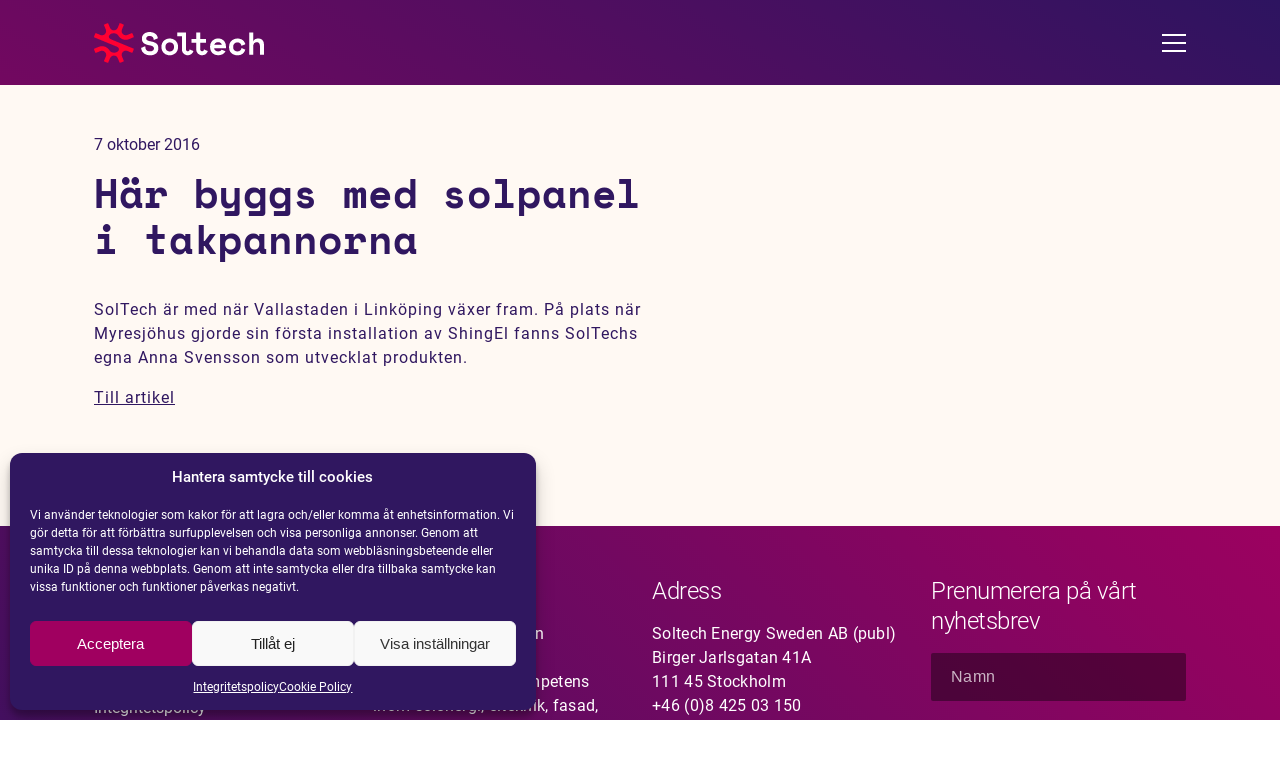

--- FILE ---
content_type: text/html; charset=UTF-8
request_url: https://soltechenergy.com/news/har-byggs-med-solpanel-i-takpannorna/
body_size: 12970
content:
<!doctype html>
<html lang="sv-SE" class="no-js">
<head>
	<meta charset="UTF-8">
	<link href="/favicon.ico" rel="shortcut icon">
	<meta http-equiv="X-UA-Compatible" content="IE=edge,chrome=1">
	<meta name="viewport" content="width=device-width, initial-scale=1.0">

    <style>
                /* space-mono-italic - latin */
        @font-face {
            font-family: 'Space Mono';
            font-style: italic;
            font-weight: 400;
            src: url('https://soltechenergy.com/app/themes/soltech-2022/assets/fonts/space_mono/space-mono-v12-latin-italic.eot'); /* IE9 Compat Modes */
            src: local(''),
                url('https://soltechenergy.com/app/themes/soltech-2022/assets/fonts/space_mono/space-mono-v12-latin-italic.eot?#iefix') format('embedded-opentype'), /* IE6-IE8 */
                url('https://soltechenergy.com/app/themes/soltech-2022/assets/fonts/space_mono/space-mono-v12-latin-italic.woff2') format('woff2'), /* Super Modern Browsers */
                url('https://soltechenergy.com/app/themes/soltech-2022/assets/fonts/space_mono/space-mono-v12-latin-italic.woff') format('woff'), /* Modern Browsers */
                url('https://soltechenergy.com/app/themes/soltech-2022/assets/fonts/space_mono/space-mono-v12-latin-italic.ttf') format('truetype'), /* Safari, Android, iOS */
                url('https://soltechenergy.com/app/themes/soltech-2022/assets/fonts/space_mono/space-mono-v12-latin-italic.svg#SpaceMono') format('svg'); /* Legacy iOS */
            font-display: swap;
        }
        /* space-mono-700 - latin */
        @font-face {
            font-family: 'Space Mono';
            font-style: normal;
            font-weight: 700;
            src: url('https://soltechenergy.com/app/themes/soltech-2022/assets/fonts/space_mono/space-mono-v12-latin-700.eot'); /* IE9 Compat Modes */
            src: local(''),
                url('https://soltechenergy.com/app/themes/soltech-2022/assets/fonts/space_mono/space-mono-v12-latin-700.eot?#iefix') format('embedded-opentype'), /* IE6-IE8 */
                url('https://soltechenergy.com/app/themes/soltech-2022/assets/fonts/space_mono/space-mono-v12-latin-700.woff2') format('woff2'), /* Super Modern Browsers */
                url('https://soltechenergy.com/app/themes/soltech-2022/assets/fonts/space_mono/space-mono-v12-latin-700.woff') format('woff'), /* Modern Browsers */
                url('https://soltechenergy.com/app/themes/soltech-2022/assets/fonts/space_mono/space-mono-v12-latin-700.ttf') format('truetype'), /* Safari, Android, iOS */
                url('https://soltechenergy.com/app/themes/soltech-2022/assets/fonts/space_mono/space-mono-v12-latin-700.svg#SpaceMono') format('svg'); /* Legacy iOS */
            font-display: swap;
        }
        /* space-mono-700italic - latin */
        @font-face {
            font-family: 'Space Mono';
            font-style: italic;
            font-weight: 700;
            font-display: swap;
            src: url('https://soltechenergy.com/app/themes/soltech-2022/assets/fonts/space_mono/space-mono-v12-latin-700italic.eot'); /* IE9 Compat Modes */
            src: local(''),
                url('https://soltechenergy.com/app/themes/soltech-2022/assets/fonts/space_mono/space-mono-v12-latin-700italic.eot?#iefix') format('embedded-opentype'), /* IE6-IE8 */
                url('https://soltechenergy.com/app/themes/soltech-2022/assets/fonts/space_mono/space-mono-v12-latin-700italic.woff2') format('woff2'), /* Super Modern Browsers */
                url('https://soltechenergy.com/app/themes/soltech-2022/assets/fonts/space_mono/space-mono-v12-latin-700italic.woff') format('woff'), /* Modern Browsers */
                url('https://soltechenergy.com/app/themes/soltech-2022/assets/fonts/space_mono/space-mono-v12-latin-700italic.ttf') format('truetype'), /* Safari, Android, iOS */
                url('https://soltechenergy.com/app/themes/soltech-2022/assets/fonts/space_mono/space-mono-v12-latin-700italic.svg#SpaceMono') format('svg'); /* Legacy iOS */
        }
        /* space-mono-regular - latin */
        @font-face {
            font-family: 'Space Mono';
            font-style: normal;
            font-weight: 400;
            font-display: swap;
            src: url('https://soltechenergy.com/app/themes/soltech-2022/assets/fonts/space_mono/space-mono-v12-latin-regular.eot'); /* IE9 Compat Modes */
            src: local(''),
                url('https://soltechenergy.com/app/themes/soltech-2022/assets/fonts/space_mono/space-mono-v12-latin-regular.eot?#iefix') format('embedded-opentype'), /* IE6-IE8 */
                url('https://soltechenergy.com/app/themes/soltech-2022/assets/fonts/space_mono/space-mono-v12-latin-regular.woff2') format('woff2'), /* Super Modern Browsers */
                url('https://soltechenergy.com/app/themes/soltech-2022/assets/fonts/space_mono/space-mono-v12-latin-regular.woff') format('woff'), /* Modern Browsers */
                url('https://soltechenergy.com/app/themes/soltech-2022/assets/fonts/space_mono/space-mono-v12-latin-regular.ttf') format('truetype'), /* Safari, Android, iOS */
                url('https://soltechenergy.com/app/themes/soltech-2022/assets/fonts/space_mono/space-mono-v12-latin-regular.svg#SpaceMono') format('svg'); /* Legacy iOS */
        }

        /* roboto-300 - latin */
        @font-face {
            font-family: 'Roboto';
            font-style: normal;
            font-weight: 300;
            font-display: swap;
            src: url('https://soltechenergy.com/app/themes/soltech-2022/assets/fonts/roboto/roboto-v30-latin-300.eot'); /* IE9 Compat Modes */
            src: local(''),
                url('https://soltechenergy.com/app/themes/soltech-2022/assets/fonts/roboto/roboto-v30-latin-300.eot?#iefix') format('embedded-opentype'), /* IE6-IE8 */
                url('https://soltechenergy.com/app/themes/soltech-2022/assets/fonts/roboto/roboto-v30-latin-300.woff2') format('woff2'), /* Super Modern Browsers */
                url('https://soltechenergy.com/app/themes/soltech-2022/assets/fonts/roboto/roboto-v30-latin-300.woff') format('woff'), /* Modern Browsers */
                url('https://soltechenergy.com/app/themes/soltech-2022/assets/fonts/roboto/roboto-v30-latin-300.ttf') format('truetype'), /* Safari, Android, iOS */
                url('https://soltechenergy.com/app/themes/soltech-2022/assets/fonts/roboto/roboto-v30-latin-300.svg#Roboto') format('svg'); /* Legacy iOS */
        }
        /* roboto-300italic - latin */
        @font-face {
            font-family: 'Roboto';
            font-style: italic;
            font-weight: 300;
            font-display: swap;
            src: url('https://soltechenergy.com/app/themes/soltech-2022/assets/fonts/roboto/roboto-v30-latin-300italic.eot'); /* IE9 Compat Modes */
            src: local(''),
                url('https://soltechenergy.com/app/themes/soltech-2022/assets/fonts/roboto/roboto-v30-latin-300italic.eot?#iefix') format('embedded-opentype'), /* IE6-IE8 */
                url('https://soltechenergy.com/app/themes/soltech-2022/assets/fonts/roboto/roboto-v30-latin-300italic.woff2') format('woff2'), /* Super Modern Browsers */
                url('https://soltechenergy.com/app/themes/soltech-2022/assets/fonts/roboto/roboto-v30-latin-300italic.woff') format('woff'), /* Modern Browsers */
                url('https://soltechenergy.com/app/themes/soltech-2022/assets/fonts/roboto/roboto-v30-latin-300italic.ttf') format('truetype'), /* Safari, Android, iOS */
                url('https://soltechenergy.com/app/themes/soltech-2022/assets/fonts/roboto/roboto-v30-latin-300italic.svg#Roboto') format('svg'); /* Legacy iOS */
        }
        /* roboto-regular - latin */
        @font-face {
            font-family: 'Roboto';
            font-style: normal;
            font-weight: 400;
            font-display: swap;
            src: url('https://soltechenergy.com/app/themes/soltech-2022/assets/fonts/roboto/roboto-v30-latin-regular.eot'); /* IE9 Compat Modes */
            src: local(''),
                url('https://soltechenergy.com/app/themes/soltech-2022/assets/fonts/roboto/roboto-v30-latin-regular.eot?#iefix') format('embedded-opentype'), /* IE6-IE8 */
                url('https://soltechenergy.com/app/themes/soltech-2022/assets/fonts/roboto/roboto-v30-latin-regular.woff2') format('woff2'), /* Super Modern Browsers */
                url('https://soltechenergy.com/app/themes/soltech-2022/assets/fonts/roboto/roboto-v30-latin-regular.woff') format('woff'), /* Modern Browsers */
                url('https://soltechenergy.com/app/themes/soltech-2022/assets/fonts/roboto/roboto-v30-latin-regular.ttf') format('truetype'), /* Safari, Android, iOS */
                url('https://soltechenergy.com/app/themes/soltech-2022/assets/fonts/roboto/roboto-v30-latin-regular.svg#Roboto') format('svg'); /* Legacy iOS */
        }
        /* roboto-italic - latin */
        @font-face {
            font-family: 'Roboto';
            font-style: italic;
            font-weight: 400;
            font-display: swap;
            src: url('https://soltechenergy.com/app/themes/soltech-2022/assets/fonts/roboto/roboto-v30-latin-italic.eot'); /* IE9 Compat Modes */
            src: local(''),
                url('https://soltechenergy.com/app/themes/soltech-2022/assets/fonts/roboto/roboto-v30-latin-italic.eot?#iefix') format('embedded-opentype'), /* IE6-IE8 */
                url('https://soltechenergy.com/app/themes/soltech-2022/assets/fonts/roboto/roboto-v30-latin-italic.woff2') format('woff2'), /* Super Modern Browsers */
                url('https://soltechenergy.com/app/themes/soltech-2022/assets/fonts/roboto/roboto-v30-latin-italic.woff') format('woff'), /* Modern Browsers */
                url('https://soltechenergy.com/app/themes/soltech-2022/assets/fonts/roboto/roboto-v30-latin-italic.ttf') format('truetype'), /* Safari, Android, iOS */
                url('https://soltechenergy.com/app/themes/soltech-2022/assets/fonts/roboto/roboto-v30-latin-italic.svg#Roboto') format('svg'); /* Legacy iOS */
        }
        /* roboto-500 - latin */
        @font-face {
            font-family: 'Roboto';
            font-style: normal;
            font-weight: 500;
            font-display: swap;
            src: url('https://soltechenergy.com/app/themes/soltech-2022/assets/fonts/roboto/roboto-v30-latin-500.eot'); /* IE9 Compat Modes */
            src: local(''),
                url('https://soltechenergy.com/app/themes/soltech-2022/assets/fonts/roboto/roboto-v30-latin-500.eot?#iefix') format('embedded-opentype'), /* IE6-IE8 */
                url('https://soltechenergy.com/app/themes/soltech-2022/assets/fonts/roboto/roboto-v30-latin-500.woff2') format('woff2'), /* Super Modern Browsers */
                url('https://soltechenergy.com/app/themes/soltech-2022/assets/fonts/roboto/roboto-v30-latin-500.woff') format('woff'), /* Modern Browsers */
                url('https://soltechenergy.com/app/themes/soltech-2022/assets/fonts/roboto/roboto-v30-latin-500.ttf') format('truetype'), /* Safari, Android, iOS */
                url('https://soltechenergy.com/app/themes/soltech-2022/assets/fonts/roboto/roboto-v30-latin-500.svg#Roboto') format('svg'); /* Legacy iOS */
        }
        /* roboto-500italic - latin */
        @font-face {
            font-family: 'Roboto';
            font-style: italic;
            font-weight: 500;
            font-display: swap;
            src: url('https://soltechenergy.com/app/themes/soltech-2022/assets/fonts/roboto/roboto-v30-latin-500italic.eot'); /* IE9 Compat Modes */
            src: local(''),
                url('https://soltechenergy.com/app/themes/soltech-2022/assets/fonts/roboto/roboto-v30-latin-500italic.eot?#iefix') format('embedded-opentype'), /* IE6-IE8 */
                url('https://soltechenergy.com/app/themes/soltech-2022/assets/fonts/roboto/roboto-v30-latin-500italic.woff2') format('woff2'), /* Super Modern Browsers */
                url('https://soltechenergy.com/app/themes/soltech-2022/assets/fonts/roboto/roboto-v30-latin-500italic.woff') format('woff'), /* Modern Browsers */
                url('https://soltechenergy.com/app/themes/soltech-2022/assets/fonts/roboto/roboto-v30-latin-500italic.ttf') format('truetype'), /* Safari, Android, iOS */
                url('https://soltechenergy.com/app/themes/soltech-2022/assets/fonts/roboto/roboto-v30-latin-500italic.svg#Roboto') format('svg'); /* Legacy iOS */
        }
        /* roboto-700italic - latin */
        @font-face {
            font-family: 'Roboto';
            font-style: italic;
            font-weight: 700;
            font-display: swap;
            src: url('https://soltechenergy.com/app/themes/soltech-2022/assets/fonts/roboto/roboto-v30-latin-700italic.eot'); /* IE9 Compat Modes */
            src: local(''),
                url('https://soltechenergy.com/app/themes/soltech-2022/assets/fonts/roboto/roboto-v30-latin-700italic.eot?#iefix') format('embedded-opentype'), /* IE6-IE8 */
                url('https://soltechenergy.com/app/themes/soltech-2022/assets/fonts/roboto/roboto-v30-latin-700italic.woff2') format('woff2'), /* Super Modern Browsers */
                url('https://soltechenergy.com/app/themes/soltech-2022/assets/fonts/roboto/roboto-v30-latin-700italic.woff') format('woff'), /* Modern Browsers */
                url('https://soltechenergy.com/app/themes/soltech-2022/assets/fonts/roboto/roboto-v30-latin-700italic.ttf') format('truetype'), /* Safari, Android, iOS */
                url('https://soltechenergy.com/app/themes/soltech-2022/assets/fonts/roboto/roboto-v30-latin-700italic.svg#Roboto') format('svg'); /* Legacy iOS */
        }
        /* roboto-700 - latin */
        @font-face {
            font-family: 'Roboto';
            font-style: normal;
            font-weight: 700;
            font-display: swap;
            src: url('https://soltechenergy.com/app/themes/soltech-2022/assets/fonts/roboto/roboto-v30-latin-700.eot'); /* IE9 Compat Modes */
            src: local(''),
                url('https://soltechenergy.com/app/themes/soltech-2022/assets/fonts/roboto/roboto-v30-latin-700.eot?#iefix') format('embedded-opentype'), /* IE6-IE8 */
                url('https://soltechenergy.com/app/themes/soltech-2022/assets/fonts/roboto/roboto-v30-latin-700.woff2') format('woff2'), /* Super Modern Browsers */
                url('https://soltechenergy.com/app/themes/soltech-2022/assets/fonts/roboto/roboto-v30-latin-700.woff') format('woff'), /* Modern Browsers */
                url('https://soltechenergy.com/app/themes/soltech-2022/assets/fonts/roboto/roboto-v30-latin-700.ttf') format('truetype'), /* Safari, Android, iOS */
                url('https://soltechenergy.com/app/themes/soltech-2022/assets/fonts/roboto/roboto-v30-latin-700.svg#Roboto') format('svg'); /* Legacy iOS */
        }
    </style>

	<title>Här byggs med solpanel i takpannorna | Soltech Energy &#8211; Vi är solteknologi</title>
<link data-rocket-prefetch href="https://www.googletagmanager.com" rel="dns-prefetch"><link rel="preload" data-rocket-preload as="image" href="https://soltechenergy.com/uploads/2023/01/instagram-2.svg" fetchpriority="high">
	<style>img:is([sizes="auto" i], [sizes^="auto," i]) { contain-intrinsic-size: 3000px 1500px }</style>
	<link rel="alternate" hreflang="sv" href="https://soltechenergy.com/news/har-byggs-med-solpanel-i-takpannorna/" />
<link rel="alternate" hreflang="x-default" href="https://soltechenergy.com/news/har-byggs-med-solpanel-i-takpannorna/" />
        <style>
          main > #cmplz-document {
            max-width: 90vw;
          }

          body .cmplz-cookiebanner .cmplz-categories .cmplz-category .cmplz-category-header .cmplz-icon.cmplz-open {
            display: flex;
            flex-direction: row;
            align-items: center;
          }
        </style>
        
<!-- The SEO Framework av Sybre Waaijer -->
<meta name="robots" content="max-snippet:-1,max-image-preview:large,max-video-preview:-1" />
<link rel="canonical" href="https://soltechenergy.com/news/har-byggs-med-solpanel-i-takpannorna/" />
<meta name="description" content="SolTech &auml;r med n&auml;r Vallastaden i Link&ouml;ping v&auml;xer fram. P&aring; plats n&auml;r Myresj&ouml;hus gjorde sin f&ouml;rsta installation av ShingEl fanns SolTechs egna Anna Svensson som&#8230;" />
<meta property="og:type" content="article" />
<meta property="og:locale" content="sv_SE" />
<meta property="og:site_name" content="Soltech Energy &#8211; Vi är solteknologi" />
<meta property="og:title" content="Här byggs med solpanel i takpannorna" />
<meta property="og:description" content="SolTech &auml;r med n&auml;r Vallastaden i Link&ouml;ping v&auml;xer fram. P&aring; plats n&auml;r Myresj&ouml;hus gjorde sin f&ouml;rsta installation av ShingEl fanns SolTechs egna Anna Svensson som utvecklat produkten." />
<meta property="og:url" content="https://soltechenergy.com/news/har-byggs-med-solpanel-i-takpannorna/" />
<meta property="og:image" content="https://soltechenergy.com/uploads/2023/01/cropped-Soltech-Energy-1.jpg" />
<meta property="og:image:width" content="1194" />
<meta property="og:image:height" content="627" />
<meta property="article:published_time" content="2016-10-07T10:32:32+00:00" />
<meta property="article:modified_time" content="2023-03-05T20:57:17+00:00" />
<meta name="twitter:card" content="summary_large_image" />
<meta name="twitter:title" content="Här byggs med solpanel i takpannorna" />
<meta name="twitter:description" content="SolTech &auml;r med n&auml;r Vallastaden i Link&ouml;ping v&auml;xer fram. P&aring; plats n&auml;r Myresj&ouml;hus gjorde sin f&ouml;rsta installation av ShingEl fanns SolTechs egna Anna Svensson som utvecklat produkten." />
<meta name="twitter:image" content="https://soltechenergy.com/uploads/2023/01/cropped-Soltech-Energy-1.jpg" />
<script type="application/ld+json">{"@context":"https://schema.org","@graph":[{"@type":"WebSite","@id":"https://soltechenergy.com/#/schema/WebSite","url":"https://soltechenergy.com/","name":"Soltech Energy &#8211; Vi är solteknologi","description":"Integrerade solceller och smart energiförvaring","inLanguage":"sv-SE","potentialAction":{"@type":"SearchAction","target":{"@type":"EntryPoint","urlTemplate":"https://soltechenergy.com/search/{search_term_string}/"},"query-input":"required name=search_term_string"},"publisher":{"@type":"Organization","@id":"https://soltechenergy.com/#/schema/Organization","name":"Soltech Energy &#8211; Vi är solteknologi","url":"https://soltechenergy.com/","logo":{"@type":"ImageObject","url":"https://soltechenergy.com/uploads/2022/08/cropped-soltech-favicon.png","contentUrl":"https://soltechenergy.com/uploads/2022/08/cropped-soltech-favicon.png","width":512,"height":512,"contentSize":"13569"}}},{"@type":"WebPage","@id":"https://soltechenergy.com/news/har-byggs-med-solpanel-i-takpannorna/","url":"https://soltechenergy.com/news/har-byggs-med-solpanel-i-takpannorna/","name":"Här byggs med solpanel i takpannorna | Soltech Energy &#8211; Vi är solteknologi","description":"SolTech &auml;r med n&auml;r Vallastaden i Link&ouml;ping v&auml;xer fram. P&aring; plats n&auml;r Myresj&ouml;hus gjorde sin f&ouml;rsta installation av ShingEl fanns SolTechs egna Anna Svensson som&#8230;","inLanguage":"sv-SE","isPartOf":{"@id":"https://soltechenergy.com/#/schema/WebSite"},"breadcrumb":{"@type":"BreadcrumbList","@id":"https://soltechenergy.com/#/schema/BreadcrumbList","itemListElement":[{"@type":"ListItem","position":1,"item":"https://soltechenergy.com/","name":"Soltech Energy &#8211; Vi är solteknologi"},{"@type":"ListItem","position":2,"name":"Här byggs med solpanel i takpannorna"}]},"potentialAction":{"@type":"ReadAction","target":"https://soltechenergy.com/news/har-byggs-med-solpanel-i-takpannorna/"},"datePublished":"2016-10-07T10:32:32+00:00","dateModified":"2023-03-05T20:57:17+00:00"}]}</script>
<!-- / The SEO Framework av Sybre Waaijer | 7.07ms meta | 0.10ms boot -->

<link rel='dns-prefetch' href='//soltechenergy.com' />

     <link rel="preload" id="mfn-wp-plugin-mfn-archive-css" href="https://soltechenergy.com/app/plugins/mfn-wp-plugin/widgets/mfn_archive/css/mfn-archive.css?ver=0.0.92" as="style" onload="this.onload=null;this.rel='stylesheet'">
    <noscript><link rel="stylesheet" id="mfn-wp-plugin-mfn-archive-css" href="https://soltechenergy.com/app/plugins/mfn-wp-plugin/widgets/mfn_archive/css/mfn-archive.css?ver=0.0.92"></noscript>     <link rel="preload" id="mfn-wp-plugin-mfn-news-list-css" href="https://soltechenergy.com/app/plugins/mfn-wp-plugin/widgets/mfn_news_feed/css/mfn-news-feed.css?ver=0.0.92" as="style" onload="this.onload=null;this.rel='stylesheet'">
    <noscript><link rel="stylesheet" id="mfn-wp-plugin-mfn-news-list-css" href="https://soltechenergy.com/app/plugins/mfn-wp-plugin/widgets/mfn_news_feed/css/mfn-news-feed.css?ver=0.0.92"></noscript>     <link rel="preload" id="single-news" href="https://soltechenergy.com/app/themes/soltech-2022/assets/css/single-news.css?ver=1.0.135" as="style" onload="this.onload=null;this.rel='stylesheet'">
    <noscript><link rel="stylesheet" id="single-news" href="https://soltechenergy.com/app/themes/soltech-2022/assets/css/single-news.css?ver=1.0.135"></noscript><style id='wp-emoji-styles-inline-css' type='text/css'>

	img.wp-smiley, img.emoji {
		display: inline !important;
		border: none !important;
		box-shadow: none !important;
		height: 1em !important;
		width: 1em !important;
		margin: 0 0.07em !important;
		vertical-align: -0.1em !important;
		background: none !important;
		padding: 0 !important;
	}
</style>
<style id='classic-theme-styles-inline-css' type='text/css'>
/*! This file is auto-generated */
.wp-block-button__link{color:#fff;background-color:#32373c;border-radius:9999px;box-shadow:none;text-decoration:none;padding:calc(.667em + 2px) calc(1.333em + 2px);font-size:1.125em}.wp-block-file__button{background:#32373c;color:#fff;text-decoration:none}
</style>
<style id='global-styles-inline-css' type='text/css'>
:root{--wp--preset--aspect-ratio--square: 1;--wp--preset--aspect-ratio--4-3: 4/3;--wp--preset--aspect-ratio--3-4: 3/4;--wp--preset--aspect-ratio--3-2: 3/2;--wp--preset--aspect-ratio--2-3: 2/3;--wp--preset--aspect-ratio--16-9: 16/9;--wp--preset--aspect-ratio--9-16: 9/16;--wp--preset--color--black: #000000;--wp--preset--color--cyan-bluish-gray: #abb8c3;--wp--preset--color--white: #ffffff;--wp--preset--color--pale-pink: #f78da7;--wp--preset--color--vivid-red: #cf2e2e;--wp--preset--color--luminous-vivid-orange: #ff6900;--wp--preset--color--luminous-vivid-amber: #fcb900;--wp--preset--color--light-green-cyan: #7bdcb5;--wp--preset--color--vivid-green-cyan: #00d084;--wp--preset--color--pale-cyan-blue: #8ed1fc;--wp--preset--color--vivid-cyan-blue: #0693e3;--wp--preset--color--vivid-purple: #9b51e0;--wp--preset--gradient--vivid-cyan-blue-to-vivid-purple: linear-gradient(135deg,rgba(6,147,227,1) 0%,rgb(155,81,224) 100%);--wp--preset--gradient--light-green-cyan-to-vivid-green-cyan: linear-gradient(135deg,rgb(122,220,180) 0%,rgb(0,208,130) 100%);--wp--preset--gradient--luminous-vivid-amber-to-luminous-vivid-orange: linear-gradient(135deg,rgba(252,185,0,1) 0%,rgba(255,105,0,1) 100%);--wp--preset--gradient--luminous-vivid-orange-to-vivid-red: linear-gradient(135deg,rgba(255,105,0,1) 0%,rgb(207,46,46) 100%);--wp--preset--gradient--very-light-gray-to-cyan-bluish-gray: linear-gradient(135deg,rgb(238,238,238) 0%,rgb(169,184,195) 100%);--wp--preset--gradient--cool-to-warm-spectrum: linear-gradient(135deg,rgb(74,234,220) 0%,rgb(151,120,209) 20%,rgb(207,42,186) 40%,rgb(238,44,130) 60%,rgb(251,105,98) 80%,rgb(254,248,76) 100%);--wp--preset--gradient--blush-light-purple: linear-gradient(135deg,rgb(255,206,236) 0%,rgb(152,150,240) 100%);--wp--preset--gradient--blush-bordeaux: linear-gradient(135deg,rgb(254,205,165) 0%,rgb(254,45,45) 50%,rgb(107,0,62) 100%);--wp--preset--gradient--luminous-dusk: linear-gradient(135deg,rgb(255,203,112) 0%,rgb(199,81,192) 50%,rgb(65,88,208) 100%);--wp--preset--gradient--pale-ocean: linear-gradient(135deg,rgb(255,245,203) 0%,rgb(182,227,212) 50%,rgb(51,167,181) 100%);--wp--preset--gradient--electric-grass: linear-gradient(135deg,rgb(202,248,128) 0%,rgb(113,206,126) 100%);--wp--preset--gradient--midnight: linear-gradient(135deg,rgb(2,3,129) 0%,rgb(40,116,252) 100%);--wp--preset--font-size--small: 13px;--wp--preset--font-size--medium: 20px;--wp--preset--font-size--large: 36px;--wp--preset--font-size--x-large: 42px;--wp--preset--spacing--20: 0.44rem;--wp--preset--spacing--30: 0.67rem;--wp--preset--spacing--40: 1rem;--wp--preset--spacing--50: 1.5rem;--wp--preset--spacing--60: 2.25rem;--wp--preset--spacing--70: 3.38rem;--wp--preset--spacing--80: 5.06rem;--wp--preset--shadow--natural: 6px 6px 9px rgba(0, 0, 0, 0.2);--wp--preset--shadow--deep: 12px 12px 50px rgba(0, 0, 0, 0.4);--wp--preset--shadow--sharp: 6px 6px 0px rgba(0, 0, 0, 0.2);--wp--preset--shadow--outlined: 6px 6px 0px -3px rgba(255, 255, 255, 1), 6px 6px rgba(0, 0, 0, 1);--wp--preset--shadow--crisp: 6px 6px 0px rgba(0, 0, 0, 1);}:where(.is-layout-flex){gap: 0.5em;}:where(.is-layout-grid){gap: 0.5em;}body .is-layout-flex{display: flex;}.is-layout-flex{flex-wrap: wrap;align-items: center;}.is-layout-flex > :is(*, div){margin: 0;}body .is-layout-grid{display: grid;}.is-layout-grid > :is(*, div){margin: 0;}:where(.wp-block-columns.is-layout-flex){gap: 2em;}:where(.wp-block-columns.is-layout-grid){gap: 2em;}:where(.wp-block-post-template.is-layout-flex){gap: 1.25em;}:where(.wp-block-post-template.is-layout-grid){gap: 1.25em;}.has-black-color{color: var(--wp--preset--color--black) !important;}.has-cyan-bluish-gray-color{color: var(--wp--preset--color--cyan-bluish-gray) !important;}.has-white-color{color: var(--wp--preset--color--white) !important;}.has-pale-pink-color{color: var(--wp--preset--color--pale-pink) !important;}.has-vivid-red-color{color: var(--wp--preset--color--vivid-red) !important;}.has-luminous-vivid-orange-color{color: var(--wp--preset--color--luminous-vivid-orange) !important;}.has-luminous-vivid-amber-color{color: var(--wp--preset--color--luminous-vivid-amber) !important;}.has-light-green-cyan-color{color: var(--wp--preset--color--light-green-cyan) !important;}.has-vivid-green-cyan-color{color: var(--wp--preset--color--vivid-green-cyan) !important;}.has-pale-cyan-blue-color{color: var(--wp--preset--color--pale-cyan-blue) !important;}.has-vivid-cyan-blue-color{color: var(--wp--preset--color--vivid-cyan-blue) !important;}.has-vivid-purple-color{color: var(--wp--preset--color--vivid-purple) !important;}.has-black-background-color{background-color: var(--wp--preset--color--black) !important;}.has-cyan-bluish-gray-background-color{background-color: var(--wp--preset--color--cyan-bluish-gray) !important;}.has-white-background-color{background-color: var(--wp--preset--color--white) !important;}.has-pale-pink-background-color{background-color: var(--wp--preset--color--pale-pink) !important;}.has-vivid-red-background-color{background-color: var(--wp--preset--color--vivid-red) !important;}.has-luminous-vivid-orange-background-color{background-color: var(--wp--preset--color--luminous-vivid-orange) !important;}.has-luminous-vivid-amber-background-color{background-color: var(--wp--preset--color--luminous-vivid-amber) !important;}.has-light-green-cyan-background-color{background-color: var(--wp--preset--color--light-green-cyan) !important;}.has-vivid-green-cyan-background-color{background-color: var(--wp--preset--color--vivid-green-cyan) !important;}.has-pale-cyan-blue-background-color{background-color: var(--wp--preset--color--pale-cyan-blue) !important;}.has-vivid-cyan-blue-background-color{background-color: var(--wp--preset--color--vivid-cyan-blue) !important;}.has-vivid-purple-background-color{background-color: var(--wp--preset--color--vivid-purple) !important;}.has-black-border-color{border-color: var(--wp--preset--color--black) !important;}.has-cyan-bluish-gray-border-color{border-color: var(--wp--preset--color--cyan-bluish-gray) !important;}.has-white-border-color{border-color: var(--wp--preset--color--white) !important;}.has-pale-pink-border-color{border-color: var(--wp--preset--color--pale-pink) !important;}.has-vivid-red-border-color{border-color: var(--wp--preset--color--vivid-red) !important;}.has-luminous-vivid-orange-border-color{border-color: var(--wp--preset--color--luminous-vivid-orange) !important;}.has-luminous-vivid-amber-border-color{border-color: var(--wp--preset--color--luminous-vivid-amber) !important;}.has-light-green-cyan-border-color{border-color: var(--wp--preset--color--light-green-cyan) !important;}.has-vivid-green-cyan-border-color{border-color: var(--wp--preset--color--vivid-green-cyan) !important;}.has-pale-cyan-blue-border-color{border-color: var(--wp--preset--color--pale-cyan-blue) !important;}.has-vivid-cyan-blue-border-color{border-color: var(--wp--preset--color--vivid-cyan-blue) !important;}.has-vivid-purple-border-color{border-color: var(--wp--preset--color--vivid-purple) !important;}.has-vivid-cyan-blue-to-vivid-purple-gradient-background{background: var(--wp--preset--gradient--vivid-cyan-blue-to-vivid-purple) !important;}.has-light-green-cyan-to-vivid-green-cyan-gradient-background{background: var(--wp--preset--gradient--light-green-cyan-to-vivid-green-cyan) !important;}.has-luminous-vivid-amber-to-luminous-vivid-orange-gradient-background{background: var(--wp--preset--gradient--luminous-vivid-amber-to-luminous-vivid-orange) !important;}.has-luminous-vivid-orange-to-vivid-red-gradient-background{background: var(--wp--preset--gradient--luminous-vivid-orange-to-vivid-red) !important;}.has-very-light-gray-to-cyan-bluish-gray-gradient-background{background: var(--wp--preset--gradient--very-light-gray-to-cyan-bluish-gray) !important;}.has-cool-to-warm-spectrum-gradient-background{background: var(--wp--preset--gradient--cool-to-warm-spectrum) !important;}.has-blush-light-purple-gradient-background{background: var(--wp--preset--gradient--blush-light-purple) !important;}.has-blush-bordeaux-gradient-background{background: var(--wp--preset--gradient--blush-bordeaux) !important;}.has-luminous-dusk-gradient-background{background: var(--wp--preset--gradient--luminous-dusk) !important;}.has-pale-ocean-gradient-background{background: var(--wp--preset--gradient--pale-ocean) !important;}.has-electric-grass-gradient-background{background: var(--wp--preset--gradient--electric-grass) !important;}.has-midnight-gradient-background{background: var(--wp--preset--gradient--midnight) !important;}.has-small-font-size{font-size: var(--wp--preset--font-size--small) !important;}.has-medium-font-size{font-size: var(--wp--preset--font-size--medium) !important;}.has-large-font-size{font-size: var(--wp--preset--font-size--large) !important;}.has-x-large-font-size{font-size: var(--wp--preset--font-size--x-large) !important;}
:where(.wp-block-post-template.is-layout-flex){gap: 1.25em;}:where(.wp-block-post-template.is-layout-grid){gap: 1.25em;}
:where(.wp-block-columns.is-layout-flex){gap: 2em;}:where(.wp-block-columns.is-layout-grid){gap: 2em;}
:root :where(.wp-block-pullquote){font-size: 1.5em;line-height: 1.6;}
</style>
     <link rel="preload" id="ca-cnh" href="https://soltechenergy.com/app/plugins/ca-custom-nonce-handler/styles.css?ver=1.3" as="style" onload="this.onload=null;this.rel='stylesheet'">
    <noscript><link rel="stylesheet" id="ca-cnh" href="https://soltechenergy.com/app/plugins/ca-custom-nonce-handler/styles.css?ver=1.3"></noscript>     <link rel="preload" id="news-archive" href="https://soltechenergy.com/app/plugins/soltech-news-api/assets/css/news-archive.css?ver=0.0.6" as="style" onload="this.onload=null;this.rel='stylesheet'">
    <noscript><link rel="stylesheet" id="news-archive" href="https://soltechenergy.com/app/plugins/soltech-news-api/assets/css/news-archive.css?ver=0.0.6"></noscript>     <link rel="preload" id="mfn-wp-plugin" href="https://soltechenergy.com/app/plugins/mfn-wp-plugin/public/css/mfn-wp-plugin-public.css?ver=0.0.92" as="style" onload="this.onload=null;this.rel='stylesheet'">
    <noscript><link rel="stylesheet" id="mfn-wp-plugin" href="https://soltechenergy.com/app/plugins/mfn-wp-plugin/public/css/mfn-wp-plugin-public.css?ver=0.0.92"></noscript>     <link rel="preload" id="wpml-legacy-horizontal-list-0" href="https://soltechenergy.com/app/plugins/sitepress-multilingual-cms/templates/language-switchers/legacy-list-horizontal/style.min.css?ver=1" as="style" onload="this.onload=null;this.rel='stylesheet'">
    <noscript><link rel="stylesheet" id="wpml-legacy-horizontal-list-0" href="https://soltechenergy.com/app/plugins/sitepress-multilingual-cms/templates/language-switchers/legacy-list-horizontal/style.min.css?ver=1"></noscript>     <link rel="preload" id="cmplz-general" href="https://soltechenergy.com/app/plugins/complianz-gdpr-premium-multisite/assets/css/cookieblocker.min.css?ver=1765210739" as="style" onload="this.onload=null;this.rel='stylesheet'">
    <noscript><link rel="stylesheet" id="cmplz-general" href="https://soltechenergy.com/app/plugins/complianz-gdpr-premium-multisite/assets/css/cookieblocker.min.css?ver=1765210739"></noscript>     <link rel="preload" id="aos" href="https://soltechenergy.com/app/themes/soltech-2022/assets/js/libs/aos/aos.css?ver=1.0.135" as="style" onload="this.onload=null;this.rel='stylesheet'">
    <noscript><link rel="stylesheet" id="aos" href="https://soltechenergy.com/app/themes/soltech-2022/assets/js/libs/aos/aos.css?ver=1.0.135"></noscript>     <link rel="preload" id="bootstrap/bootstrap-grid.min" href="https://soltechenergy.com/app/themes/soltech-2022/assets/css/bootstrap/bootstrap-grid.min.css?ver=1.0.135" as="style" onload="this.onload=null;this.rel='stylesheet'">
    <noscript><link rel="stylesheet" id="bootstrap/bootstrap-grid.min" href="https://soltechenergy.com/app/themes/soltech-2022/assets/css/bootstrap/bootstrap-grid.min.css?ver=1.0.135"></noscript>     <link rel="preload" id="bootstrap/bootstrap-utilities.min" href="https://soltechenergy.com/app/themes/soltech-2022/assets/css/bootstrap/bootstrap-utilities.min.css?ver=1.0.135" as="style" onload="this.onload=null;this.rel='stylesheet'">
    <noscript><link rel="stylesheet" id="bootstrap/bootstrap-utilities.min" href="https://soltechenergy.com/app/themes/soltech-2022/assets/css/bootstrap/bootstrap-utilities.min.css?ver=1.0.135"></noscript>    <link rel="stylesheet" id="vars" href="https://soltechenergy.com/app/themes/soltech-2022/assets/css/vars.css?ver=1.0.135">     <link rel="preload" id="form" href="https://soltechenergy.com/app/themes/soltech-2022/assets/css/form.css?ver=1.0.135" as="style" onload="this.onload=null;this.rel='stylesheet'">
    <noscript><link rel="stylesheet" id="form" href="https://soltechenergy.com/app/themes/soltech-2022/assets/css/form.css?ver=1.0.135"></noscript>     <link rel="preload" id="fonts" href="https://soltechenergy.com/app/themes/soltech-2022/assets/css/fonts.css?ver=1.0.135" as="style" onload="this.onload=null;this.rel='stylesheet'">
    <noscript><link rel="stylesheet" id="fonts" href="https://soltechenergy.com/app/themes/soltech-2022/assets/css/fonts.css?ver=1.0.135"></noscript>    <link rel="stylesheet" id="general" href="https://soltechenergy.com/app/themes/soltech-2022/assets/css/general.css?ver=1.0.135">    <link rel="stylesheet" id="typography" href="https://soltechenergy.com/app/themes/soltech-2022/assets/css/typography.css?ver=1.0.135">    <link rel="stylesheet" id="header" href="https://soltechenergy.com/app/themes/soltech-2022/assets/css/header.css?ver=1.0.135">     <link rel="preload" id="footer" href="https://soltechenergy.com/app/themes/soltech-2022/assets/css/footer.css?ver=1.0.135" as="style" onload="this.onload=null;this.rel='stylesheet'">
    <noscript><link rel="stylesheet" id="footer" href="https://soltechenergy.com/app/themes/soltech-2022/assets/css/footer.css?ver=1.0.135"></noscript>    <link rel="stylesheet" id="modules" href="https://soltechenergy.com/app/themes/soltech-2022/assets/css/modules.css?ver=1.0.135">     <link rel="preload" id="financial-reports" href="https://soltechenergy.com/app/themes/soltech-2022/assets/css/financial-reports.css?ver=1.0.135" as="style" onload="this.onload=null;this.rel='stylesheet'">
    <noscript><link rel="stylesheet" id="financial-reports" href="https://soltechenergy.com/app/themes/soltech-2022/assets/css/financial-reports.css?ver=1.0.135"></noscript>     <link rel="preload" id="employees" href="https://soltechenergy.com/app/themes/soltech-2022/assets/css/employees.css?ver=1.0.135" as="style" onload="this.onload=null;this.rel='stylesheet'">
    <noscript><link rel="stylesheet" id="employees" href="https://soltechenergy.com/app/themes/soltech-2022/assets/css/employees.css?ver=1.0.135"></noscript>     <link rel="preload" id="carousel" href="https://soltechenergy.com/app/themes/soltech-2022/assets/css/carousel.css?ver=1.0.135" as="style" onload="this.onload=null;this.rel='stylesheet'">
    <noscript><link rel="stylesheet" id="carousel" href="https://soltechenergy.com/app/themes/soltech-2022/assets/css/carousel.css?ver=1.0.135"></noscript>     <link rel="preload" id="components/post-hero" href="https://soltechenergy.com/app/themes/soltech-2022/assets/css/components/post-hero.css?ver=1.0.135" as="style" onload="this.onload=null;this.rel='stylesheet'">
    <noscript><link rel="stylesheet" id="components/post-hero" href="https://soltechenergy.com/app/themes/soltech-2022/assets/css/components/post-hero.css?ver=1.0.135"></noscript>     <link rel="preload" id="splash-popup" href="https://soltechenergy.com/app/themes/soltech-2022/assets/css/splash-popup.css?ver=1.0.135" as="style" onload="this.onload=null;this.rel='stylesheet'">
    <noscript><link rel="stylesheet" id="splash-popup" href="https://soltechenergy.com/app/themes/soltech-2022/assets/css/splash-popup.css?ver=1.0.135"></noscript>     <link rel="preload" id="complianz-overrides" href="https://soltechenergy.com/app/themes/soltech-2022/assets/css/complianz-overrides.css?ver=1.0.135" as="style" onload="this.onload=null;this.rel='stylesheet'">
    <noscript><link rel="stylesheet" id="complianz-overrides" href="https://soltechenergy.com/app/themes/soltech-2022/assets/css/complianz-overrides.css?ver=1.0.135"></noscript>     <link rel="preload" id="footer-component-form-component" href="https://soltechenergy.com/app/themes/soltech-2022/template-parts/footer-components/form-component/form-component.css?ver=1.0.135" as="style" onload="this.onload=null;this.rel='stylesheet'">
    <noscript><link rel="stylesheet" id="footer-component-form-component" href="https://soltechenergy.com/app/themes/soltech-2022/template-parts/footer-components/form-component/form-component.css?ver=1.0.135"></noscript>     <link rel="preload" id="footer-component-menu-component" href="https://soltechenergy.com/app/themes/soltech-2022/template-parts/footer-components/menu-component/menu-component.css?ver=1.0.135" as="style" onload="this.onload=null;this.rel='stylesheet'">
    <noscript><link rel="stylesheet" id="footer-component-menu-component" href="https://soltechenergy.com/app/themes/soltech-2022/template-parts/footer-components/menu-component/menu-component.css?ver=1.0.135"></noscript><script type="text/javascript" id="wpml-cookie-js-extra">
/* <![CDATA[ */
var wpml_cookies = {"wp-wpml_current_language":{"value":"sv","expires":1,"path":"\/"}};
var wpml_cookies = {"wp-wpml_current_language":{"value":"sv","expires":1,"path":"\/"}};
/* ]]> */
</script>
<script type="text/javascript" src="https://soltechenergy.com/app/plugins/sitepress-multilingual-cms/res/js/cookies/language-cookie.js?ver=482900" id="wpml-cookie-js" defer="defer" data-wp-strategy="defer"></script>
<script type="text/javascript" id="jquery-core-js-extra">
/* <![CDATA[ */
var themeVars = {"ajaxurl":"https:\/\/soltechenergy.com\/wp-admin\/admin-ajax.php"};
/* ]]> */
</script>
<script type="text/javascript" src="https://soltechenergy.com/wp-includes/js/jquery/jquery.min.js?ver=3.7.1" id="jquery-core-js"></script>
<script type="text/javascript" id="news-archive-js-extra">
/* <![CDATA[ */
var news_api = {"ajax_url":"https:\/\/soltechenergy.com\/wp-admin\/admin-ajax.php"};
/* ]]> */
</script>
<script type="text/javascript" src="https://soltechenergy.com/app/plugins/soltech-news-api/assets/js/news-archive.js?ver=0.0.6" id="news-archive-js" data-rocket-defer defer></script>
<script type="text/javascript" src="https://soltechenergy.com/app/plugins/mfn-wp-plugin/public/js/mfn-wp-plugin-public.js?ver=0.0.92" id="mfn-wp-plugin-js" data-rocket-defer defer></script>
<script type="text/javascript" src="https://soltechenergy.com/app/themes/soltech-2022/assets/js/libs/aos/aos.js?ver=1.0.135" id="aos-js" data-rocket-defer defer></script>
<link rel="https://api.w.org/" href="https://soltechenergy.com/wp-json/" /><link rel="EditURI" type="application/rsd+xml" title="RSD" href="https://soltechenergy.com/xmlrpc.php?rsd" />
<link rel="alternate" title="oEmbed (JSON)" type="application/json+oembed" href="https://soltechenergy.com/wp-json/oembed/1.0/embed?url=https%3A%2F%2Fsoltechenergy.com%2Fnews%2Fhar-byggs-med-solpanel-i-takpannorna%2F" />
<link rel="alternate" title="oEmbed (XML)" type="text/xml+oembed" href="https://soltechenergy.com/wp-json/oembed/1.0/embed?url=https%3A%2F%2Fsoltechenergy.com%2Fnews%2Fhar-byggs-med-solpanel-i-takpannorna%2F&#038;format=xml" />
<meta name="generator" content="WPML ver:4.8.2 stt:1,50;" />
<!-- Stream WordPress user activity plugin v4.1.1 -->
			<style>.cmplz-hidden {
					display: none !important;
				}</style><link rel="icon" href="https://soltechenergy.com/uploads/2022/08/cropped-soltech-favicon-32x32.png" sizes="32x32" />
<link rel="icon" href="https://soltechenergy.com/uploads/2022/08/cropped-soltech-favicon-192x192.png" sizes="192x192" />
<link rel="apple-touch-icon" href="https://soltechenergy.com/uploads/2022/08/cropped-soltech-favicon-180x180.png" />
<meta name="msapplication-TileImage" content="https://soltechenergy.com/uploads/2022/08/cropped-soltech-favicon-270x270.png" />
<noscript><style id="rocket-lazyload-nojs-css">.rll-youtube-player, [data-lazy-src]{display:none !important;}</style></noscript>
    <meta name="generator" content="WP Rocket 3.20.1.2" data-wpr-features="wpr_defer_js wpr_lazyload_images wpr_lazyload_iframes wpr_preconnect_external_domains wpr_oci" /></head>
<body data-cmplz=1 class="wp-singular news-template-default single single-news postid-5640 wp-theme-soltech-2022 search-inactive">

    <div  class="search_bar">
        <div  class="search_inner container">
            <div  class="search_query">
                <form action="https://soltechenergy.com" method="get">
                    <label for="search-input" style="opacity: 0; width: 0; height: 0;">Sök</label>
                    <input id="search-input" type="text" name="s" value="">
                </form>
            </div>
            <a href="#" class="search_close"></a>
        </div>
    </div>

<header  class="page-header">
    <div  class="page-header-wrapper">
        <div  class="container">
            <div  class="row">
                <div class="col-9 col-xxl-3 page-header__logo">
                    <a href="https://soltechenergy.com" class="large-logo-size"><img width="1" height="1" src="https://soltechenergy.com/uploads/2022/03/logo-1.svg" class="attachment-medium size-medium" alt="Soltech Energy" aria-label="Soltech Energy" decoding="async" /></a>                </div>
                <div class="col-3 d-xxl-none page-header__hamburger">
                    <div class="hamburger">
                        <span class="ham-bar1"></span>
                        <span class="ham-bar2"></span>
                        <span class="ham-bar3"></span>
                    </div>
                </div>
                <div class="col-12 col-xxl-9 page-header__nav">
                    <div class="page-header__nav__top">
                                                    <div class="page-header__nav__top__section">
                                <div class="menu-top-menu-container"><ul id="menu-top-menu" class="menu"><li id="menu-item-6596" class="menu-item menu-item-type-post_type menu-item-object-page menu-item-6596"><a href="https://soltechenergy.com/karriar/">Karriär</a></li>
<li id="menu-item-6597" class="menu-item menu-item-type-post_type menu-item-object-page menu-item-6597"><a href="https://soltechenergy.com/karriar/jobb/">Jobb</a></li>
<li id="menu-item-686" class="menu-item menu-item-type-post_type menu-item-object-page menu-item-686"><a href="https://soltechenergy.com/kontakt/">Kontakt</a></li>
</ul></div>                            </div>
                        
                                                    <div class="page-header__nav__top__section">
                                <a href="https://soltechenergy.com/investerare/"><span class="share-price-container"><pre class="stock-percent"></pre></span></a>                            </div>
                        
                        
                    </div>
                    <div class="page-header__nav__bottom">
                        <ul id="menu-menu-1" class="menu"><li id="menu-item-3270" class="menu-item menu-item-type-post_type menu-item-object-page menu-item-has-children menu-item-3270"><a href="https://soltechenergy.com/om-oss/">Om oss<div class="page-header__nav__submenu-toggle"></div></a><div class="page-header__nav__submenu-container submenu--depth--0"><div  class="container"><div class="row"><div class="col-12">
<ul class="sub-menu">
	<li id="menu-item-4940" class="menu-item menu-item-type-custom menu-item-object-custom menu-item-4940"><a href="https://soltechenergy.com/om-oss/">Vår verksamhet</a></li>
	<li id="menu-item-6760" class="menu-item menu-item-type-post_type menu-item-object-page menu-item-6760"><a href="https://soltechenergy.com/om-oss/ledande-befattningar/">Ledande befattningar</a></li>
	<li id="menu-item-6764" class="menu-item menu-item-type-post_type menu-item-object-page menu-item-6764"><a href="https://soltechenergy.com/om-oss/styrelse/">Styrelse</a></li>
</ul>
</div></div></div></div></li>
<li id="menu-item-1674" class="menu-item menu-item-type-post_type menu-item-object-page menu-item-has-children menu-item-1674"><a href="https://soltechenergy.com/pressrum/">Pressrum<div class="page-header__nav__submenu-toggle"></div></a><div class="page-header__nav__submenu-container submenu--depth--0"><div class="container"><div class="row"><div class="col-12">
<ul class="sub-menu">
	<li id="menu-item-3816" class="menu-item menu-item-type-post_type menu-item-object-page menu-item-3816"><a href="https://soltechenergy.com/pressrum/bildbank/">Bildbank</a></li>
</ul>
</div></div></div></div></li>
<li id="menu-item-632" class="menu-item menu-item-type-post_type menu-item-object-page menu-item-has-children menu-item-632"><a href="https://soltechenergy.com/investerare/">Investerare<div class="page-header__nav__submenu-toggle"></div></a><div class="page-header__nav__submenu-container submenu--depth--0"><div class="container"><div class="row"><div class="col-12">
<ul class="sub-menu">
	<li id="menu-item-1020" class="menu-item menu-item-type-post_type menu-item-object-page menu-item-1020"><a href="https://soltechenergy.com/investerare/finansiella-rapporter-kalender/">Finansiella rapporter &#038; kalender</a></li>
	<li id="menu-item-1636" class="menu-item menu-item-type-custom menu-item-object-custom menu-item-1636"><a href="/investerare/#bolagsstyrning">Bolagsstyrning</a></li>
	<li id="menu-item-12676" class="menu-item menu-item-type-post_type menu-item-object-page menu-item-12676"><a href="https://soltechenergy.com/investerare/bolagsstamma/">Bolagsstämma</a></li>
</ul>
</div></div></div></div></li>
<li id="menu-item-1144" class="menu-item menu-item-type-post_type menu-item-object-page menu-item-1144"><a href="https://soltechenergy.com/forvarv/">Förvärv</a></li>
<li id="menu-item-1151" class="menu-item menu-item-type-post_type menu-item-object-page menu-item-1151"><a href="https://soltechenergy.com/vara-bolag/">Våra bolag</a></li>
<li id="menu-item-7452" class="menu-item menu-item-type-post_type menu-item-object-page menu-item-7452"><a href="https://soltechenergy.com/hallbarhet/">Hållbarhet</a></li>
<li id="menu-item-13154" class="menu-item menu-item-type-post_type menu-item-object-page menu-item-13154"><a href="https://soltechenergy.com/referenser-2/">Referensprojekt</a></li>
</ul>                    </div>
                </div>
            </div>
        </div>
    </div>
</header>
    <div  class="header-separator"></div>
<div  class="wrapper">
<main  class="window-width" role="main">
    <section  class="single_news">
        <div class="container">
            <div class="news_wrapper">
                <div class="news_left">
                    <div class="left_inner">
                        <div class="news_date">7 oktober 2016</div>
                        <h1 class="news_title">Här byggs med solpanel i takpannorna</h1>
                        <div class="news_content"><p>SolTech är med när Vallastaden i Linköping växer fram. På plats när Myresjöhus gjorde sin första installation av ShingEl fanns SolTechs egna Anna Svensson som utvecklat produkten.</p>
<p><a href="https://www.elinstallatoren.se/innehall/nyheter/2016/oktober/har-byggs-med-solpanel-i-takpannorna/">Till artikel</a></p>
</div>
                    </div>
                </div>
                <div class="news_right">
                                    </div>
            </div>
        </div>
    </section>
</main>

</div>

<footer  class="page-footer">
    <div class="container">
        <div class="row">
            <div class="col-xl-3 col-md-6 col-12 footer-component-col"><div class="footer-component footer-component-menu">
            <h2>Snabblänkar</h2>
        <div class="menu-footer-menu-container"><ul id="menu-footer-menu" class="menu"><li id="menu-item-3114" class="menu-item menu-item-type-post_type menu-item-object-page menu-item-3114"><a href="https://soltechenergy.com/kontakt/">Kontakt</a></li>
<li id="menu-item-6643" class="menu-item menu-item-type-post_type menu-item-object-page menu-item-6643"><a href="https://soltechenergy.com/karriar/">Karriär</a></li>
<li id="menu-item-1558" class="menu-item menu-item-type-post_type menu-item-object-page menu-item-privacy-policy menu-item-1558"><a rel="privacy-policy" href="https://soltechenergy.com/integritetspolicy/">Integritetspolicy</a></li>
<li id="menu-item-3884" class="menu-item menu-item-type-post_type menu-item-object-page menu-item-3884"><a href="https://soltechenergy.com/cookie-policy-eu/">Cookie Policy</a></li>
</ul></div></div></div><div class="col-xl-3 col-md-6 col-12 footer-component-col"><div class="footer-component footer-component-wysiwyg">
    
    <h2>Kort om Soltech</h2>
<p>Soltechkoncernen är en helhetsleverantör med marknadsledande kompetens inom solenergi, elteknik, fasad, takentreprenad, laddinfrastruktur samt avancerade energilagerlösningar med tillhörande smart styrning.</p>
<h2>Visselblåsarfunktion</h2>
<p>Har du uppmärksammat något som inte känns rätt? <span style="text-decoration: underline;"><a href="https://soltechenergy.com/visselblasarfunktion/">Rapportera din misstanke om oegentlighet här.</a></span></p>

    
</div></div><div class="col-xl-3 col-md-6 col-12 footer-component-col"><div class="footer-component footer-component-wysiwyg">
    
    <h2>Adress</h2>
<p>Soltech Energy Sweden AB (publ)<br />
Birger Jarlsgatan 41A<br />
111 45 Stockholm<br />
<a href="tel:+46 (0)8 425 03 150">+46 (0)8 425 03 150</a><br />
<a href="mailto:info@soltechenergy.com">info@soltechenergy.com</a></p>

            <div class="footer-wysiwyg-section">
    <div class="social_media">
        <ul>
                                            <li>
                                            <a href="https://www.instagram.com/soltechenergysweden/" target="_blank" aria-label="Instagram link"><img fetchpriority="high" width="1" height="1" src="https://soltechenergy.com/uploads/2023/01/instagram-2.svg" class="attachment-thumbnail size-thumbnail" alt="" decoding="async" /></a>
                                        
                </li>
                                            <li>
                                            <a href="https://www.facebook.com/profile.php?id=100063465313212" target="_blank" aria-label="Facebook link"><img width="1" height="1" src="https://soltechenergy.com/uploads/2023/01/facebook-1.svg" class="attachment-thumbnail size-thumbnail" alt="" decoding="async" /></a>
                                        
                </li>
                                            <li>
                                            <a href="https://www.linkedin.com/company/soltech-energy-sweden/" target="_blank" aria-label="Linkedin link"><img width="1" height="1" src="https://soltechenergy.com/uploads/2023/01/linkedin.svg" class="attachment-thumbnail size-thumbnail" alt="" decoding="async" /></a>
                                        
                </li>
                    </ul>
    </div>
</div>    
</div></div><div class="col-xl-3 col-md-6 col-12 footer-component-col"><div class="footer-component footer-component-form">
            <h2>Prenumerera på vårt nyhetsbrev</h2>
        <script>(function() {
	window.mc4wp = window.mc4wp || {
		listeners: [],
		forms: {
			on: function(evt, cb) {
				window.mc4wp.listeners.push(
					{
						event   : evt,
						callback: cb
					}
				);
			}
		}
	}
})();
</script><!-- Mailchimp for WordPress v4.10.8 - https://wordpress.org/plugins/mailchimp-for-wp/ --><form id="mc4wp-form-1" class="mc4wp-form mc4wp-form-3904" method="post" data-id="3904" data-name="" ><div class="mc4wp-form-fields"><p>
    <label for="mc4wp_name" style="opacity: 0; display: block; width: 0; height: 0;">Namn</label><input id="mc4wp_name" type="text" name="FNAME" placeholder="Namn" required="">
</p>
<p>
    <label for="mc4wp_email" style="opacity: 0; display: block; width: 0; height: 0;">E-mail</label><input id="mc4wp_email" type="email" name="EMAIL" placeholder="E-mail" required="">
</p>
<p>
	<input type="submit" value="Prenumerera" />
</p></div><label style="display: none !important;">Låt detta fält vara tomt om du är människa: <input type="text" name="_mc4wp_honeypot" value="" tabindex="-1" autocomplete="off" /></label><input type="hidden" name="_mc4wp_timestamp" value="1768768895" /><input type="hidden" name="_mc4wp_form_id" value="3904" /><input type="hidden" name="_mc4wp_form_element_id" value="mc4wp-form-1" /><div class="mc4wp-response"></div></form><!-- / Mailchimp for WordPress Plugin --></div></div>        </div>
    </div>
    
</footer>
<script type="speculationrules">
{"prefetch":[{"source":"document","where":{"and":[{"href_matches":"\/*"},{"not":{"href_matches":["\/wp-*.php","\/wp-admin\/*","\/uploads\/*","\/app\/*","\/app\/plugins\/*","\/app\/themes\/soltech-2022\/*","\/*\\?(.+)"]}},{"not":{"selector_matches":"a[rel~=\"nofollow\"]"}},{"not":{"selector_matches":".no-prefetch, .no-prefetch a"}}]},"eagerness":"conservative"}]}
</script>
<script>(function() {function maybePrefixUrlField () {
  const value = this.value.trim()
  if (value !== '' && value.indexOf('http') !== 0) {
    this.value = 'http://' + value
  }
}

const urlFields = document.querySelectorAll('.mc4wp-form input[type="url"]')
for (let j = 0; j < urlFields.length; j++) {
  urlFields[j].addEventListener('blur', maybePrefixUrlField)
}
})();</script>
<!-- Consent Management powered by Complianz | GDPR/CCPA Cookie Consent https://wordpress.org/plugins/complianz-gdpr -->
<div id="cmplz-cookiebanner-container"><div class="cmplz-cookiebanner cmplz-hidden banner-1 bottom-right-view-preferences optin cmplz-bottom-left cmplz-categories-type-view-preferences" aria-modal="true" data-nosnippet="true" role="dialog" aria-live="polite" aria-labelledby="cmplz-header-1-optin" aria-describedby="cmplz-message-1-optin">
	<div class="cmplz-header">
		<div class="cmplz-logo"></div>
		<div class="cmplz-title" id="cmplz-header-1-optin">Hantera samtycke till cookies</div>
		<div class="cmplz-close" tabindex="0" role="button" aria-label="Stäng dialogruta">
			<svg aria-hidden="true" focusable="false" data-prefix="fas" data-icon="times" class="svg-inline--fa fa-times fa-w-11" role="img" xmlns="http://www.w3.org/2000/svg" viewBox="0 0 352 512"><path fill="currentColor" d="M242.72 256l100.07-100.07c12.28-12.28 12.28-32.19 0-44.48l-22.24-22.24c-12.28-12.28-32.19-12.28-44.48 0L176 189.28 75.93 89.21c-12.28-12.28-32.19-12.28-44.48 0L9.21 111.45c-12.28 12.28-12.28 32.19 0 44.48L109.28 256 9.21 356.07c-12.28 12.28-12.28 32.19 0 44.48l22.24 22.24c12.28 12.28 32.2 12.28 44.48 0L176 322.72l100.07 100.07c12.28 12.28 32.2 12.28 44.48 0l22.24-22.24c12.28-12.28 12.28-32.19 0-44.48L242.72 256z"></path></svg>
		</div>
	</div>

	<div class="cmplz-divider cmplz-divider-header"></div>
	<div class="cmplz-body">
		<div class="cmplz-message" id="cmplz-message-1-optin">Vi använder teknologier som kakor för att lagra och/eller komma åt enhetsinformation. Vi gör detta för att förbättra surfupplevelsen och visa personliga annonser. Genom att samtycka till dessa teknologier kan vi behandla data som webbläsningsbeteende eller unika ID på denna webbplats. Genom att inte samtycka eller dra tillbaka samtycke kan vissa funktioner och funktioner påverkas negativt.</div>
		<!-- categories start -->
		<div class="cmplz-categories">
			<details class="cmplz-category cmplz-functional" >
				<summary>
						<span class="cmplz-category-header">
							<span class="cmplz-category-title">Funktionella</span>
							<span class='cmplz-always-active'>
								<span class="cmplz-banner-checkbox">
									<input type="checkbox"
										   id="cmplz-functional-optin"
										   data-category="cmplz_functional"
										   class="cmplz-consent-checkbox cmplz-functional"
										   size="40"
										   value="1"/>
									<label class="cmplz-label" for="cmplz-functional-optin"><span class="screen-reader-text">Funktionella</span></label>
								</span>
								Alltid aktiv							</span>
							<span class="cmplz-icon cmplz-open">
								<svg xmlns="http://www.w3.org/2000/svg" viewBox="0 0 448 512"  height="18" ><path d="M224 416c-8.188 0-16.38-3.125-22.62-9.375l-192-192c-12.5-12.5-12.5-32.75 0-45.25s32.75-12.5 45.25 0L224 338.8l169.4-169.4c12.5-12.5 32.75-12.5 45.25 0s12.5 32.75 0 45.25l-192 192C240.4 412.9 232.2 416 224 416z"/></svg>
							</span>
						</span>
				</summary>
				<div class="cmplz-description">
					<span class="cmplz-description-functional">Den tekniska lagringen eller åtkomsten är strikt nödvändig för det legitimt syfte att möjliggöra användningen av en specifik tjänst explicit begärd av abonnenten eller användaren, eller för det enda syftet att genomföra överföringen av en kommunikation över ett elektroniskt kommunikationsnätverk.</span>
				</div>
			</details>

			<details class="cmplz-category cmplz-preferences" >
				<summary>
						<span class="cmplz-category-header">
							<span class="cmplz-category-title">Inställningar</span>
							<span class="cmplz-banner-checkbox">
								<input type="checkbox"
									   id="cmplz-preferences-optin"
									   data-category="cmplz_preferences"
									   class="cmplz-consent-checkbox cmplz-preferences"
									   size="40"
									   value="1"/>
								<label class="cmplz-label" for="cmplz-preferences-optin"><span class="screen-reader-text">Inställningar</span></label>
							</span>
							<span class="cmplz-icon cmplz-open">
								<svg xmlns="http://www.w3.org/2000/svg" viewBox="0 0 448 512"  height="18" ><path d="M224 416c-8.188 0-16.38-3.125-22.62-9.375l-192-192c-12.5-12.5-12.5-32.75 0-45.25s32.75-12.5 45.25 0L224 338.8l169.4-169.4c12.5-12.5 32.75-12.5 45.25 0s12.5 32.75 0 45.25l-192 192C240.4 412.9 232.2 416 224 416z"/></svg>
							</span>
						</span>
				</summary>
				<div class="cmplz-description">
					<span class="cmplz-description-preferences">Den tekniska lagringen eller åtkomsten är nödvändig för det legitimt syftet att lagra inställningar som inte begärs av abonnenten eller användaren.</span>
				</div>
			</details>

			<details class="cmplz-category cmplz-statistics" >
				<summary>
						<span class="cmplz-category-header">
							<span class="cmplz-category-title">Statistik</span>
							<span class="cmplz-banner-checkbox">
								<input type="checkbox"
									   id="cmplz-statistics-optin"
									   data-category="cmplz_statistics"
									   class="cmplz-consent-checkbox cmplz-statistics"
									   size="40"
									   value="1"/>
								<label class="cmplz-label" for="cmplz-statistics-optin"><span class="screen-reader-text">Statistik</span></label>
							</span>
							<span class="cmplz-icon cmplz-open">
								<svg xmlns="http://www.w3.org/2000/svg" viewBox="0 0 448 512"  height="18" ><path d="M224 416c-8.188 0-16.38-3.125-22.62-9.375l-192-192c-12.5-12.5-12.5-32.75 0-45.25s32.75-12.5 45.25 0L224 338.8l169.4-169.4c12.5-12.5 32.75-12.5 45.25 0s12.5 32.75 0 45.25l-192 192C240.4 412.9 232.2 416 224 416z"/></svg>
							</span>
						</span>
				</summary>
				<div class="cmplz-description">
					<span class="cmplz-description-statistics">Den tekniska lagringen eller åtkomsten som används uteslutande för statistiska ändamål.</span>
					<span class="cmplz-description-statistics-anonymous">Den tekniska lagringen eller åtkomsten som används uteslutande för anonym statistisk ändamål. Utan ett stämningsanspråk, frivilligt samarbete från din internetleverantör eller ytterligare register från en tredje part kan informationen som lagras eller hämtas för detta syfte normalt inte användas för att identifiera dig.</span>
				</div>
			</details>
			<details class="cmplz-category cmplz-marketing" >
				<summary>
						<span class="cmplz-category-header">
							<span class="cmplz-category-title">Marknadsföring</span>
							<span class="cmplz-banner-checkbox">
								<input type="checkbox"
									   id="cmplz-marketing-optin"
									   data-category="cmplz_marketing"
									   class="cmplz-consent-checkbox cmplz-marketing"
									   size="40"
									   value="1"/>
								<label class="cmplz-label" for="cmplz-marketing-optin"><span class="screen-reader-text">Marknadsföring</span></label>
							</span>
							<span class="cmplz-icon cmplz-open">
								<svg xmlns="http://www.w3.org/2000/svg" viewBox="0 0 448 512"  height="18" ><path d="M224 416c-8.188 0-16.38-3.125-22.62-9.375l-192-192c-12.5-12.5-12.5-32.75 0-45.25s32.75-12.5 45.25 0L224 338.8l169.4-169.4c12.5-12.5 32.75-12.5 45.25 0s12.5 32.75 0 45.25l-192 192C240.4 412.9 232.2 416 224 416z"/></svg>
							</span>
						</span>
				</summary>
				<div class="cmplz-description">
					<span class="cmplz-description-marketing">Den tekniska lagringen eller åtkomsten krävs för att skapa användarprofiler för att skicka annonsering eller för att spåra användaren på en webbplats eller över flera webbplatser för liknande marknadsföringsändamål.</span>
				</div>
			</details>
		</div><!-- categories end -->
			</div>

	<div class="cmplz-links cmplz-information">
		<ul>
			<li><a class="cmplz-link cmplz-manage-options cookie-statement" href="#" data-relative_url="#cmplz-manage-consent-container">Hantera alternativ</a></li>
			<li><a class="cmplz-link cmplz-manage-third-parties cookie-statement" href="#" data-relative_url="#cmplz-cookies-overview">Hantera tjänster</a></li>
			<li><a class="cmplz-link cmplz-manage-vendors tcf cookie-statement" href="#" data-relative_url="#cmplz-tcf-wrapper">Hantera {vendor_count}-leverantörer</a></li>
			<li><a class="cmplz-link cmplz-external cmplz-read-more-purposes tcf" target="_blank" rel="noopener noreferrer nofollow" href="https://cookiedatabase.org/tcf/purposes/" aria-label="Read more about TCF purposes on Cookie Database">Läs mer om dessa syften</a></li>
		</ul>
			</div>

	<div class="cmplz-divider cmplz-footer"></div>

	<div class="cmplz-buttons">
		<button class="cmplz-btn cmplz-accept">Acceptera</button>
		<button class="cmplz-btn cmplz-deny">Tillåt ej</button>
		<button class="cmplz-btn cmplz-view-preferences">Visa inställningar</button>
		<button class="cmplz-btn cmplz-save-preferences">Spara inställningar</button>
		<a class="cmplz-btn cmplz-manage-options tcf cookie-statement" href="#" data-relative_url="#cmplz-manage-consent-container">Visa inställningar</a>
			</div>

	
	<div class="cmplz-documents cmplz-links">
		<ul>
			<li><a class="cmplz-link cookie-statement" href="#" data-relative_url="">{title}</a></li>
			<li><a class="cmplz-link privacy-statement" href="#" data-relative_url="">{title}</a></li>
			<li><a class="cmplz-link impressum" href="#" data-relative_url="">{title}</a></li>
		</ul>
			</div>
</div>
</div>
					<div id="cmplz-manage-consent" data-nosnippet="true"><button class="cmplz-btn cmplz-hidden cmplz-manage-consent manage-consent-1">Hantera samtycke</button>

</div><script type="text/javascript" id="ca-cnh-js-extra">
/* <![CDATA[ */
var ca_cnh_args = {"val":"ef4fdf2939","tpd":"5"};
/* ]]> */
</script>
<script type="text/javascript" src="https://soltechenergy.com/app/plugins/ca-custom-nonce-handler/handler.js?ver=1.3" id="ca-cnh-js" data-rocket-defer defer></script>
<script type="text/javascript" src="https://soltechenergy.com/app/themes/soltech-2022/assets/js/scripts.js?ver=1.0.135" id="scripts-js" data-rocket-defer defer></script>
<script type="text/javascript" src="https://soltechenergy.com/app/themes/soltech-2022/assets/js/header.js?ver=1.0.135" id="header-js" data-rocket-defer defer></script>
<script type="text/javascript" src="https://soltechenergy.com/app/themes/soltech-2022/assets/js/splash-popup.js?ver=1.0.135" id="splash-popup-js" data-rocket-defer defer></script>
<script type="text/javascript" src="https://soltechenergy.com/app/themes/soltech-2022/assets/js/wpforms-custom.js?ver=1.0.135" id="wpforms-custom-js" data-rocket-defer defer></script>
<script type="text/javascript" src="https://soltechenergy.com/app/themes/soltech-2022/assets/js/libs/js.cookie.min.js?ver=1.0.135" id="libs/js.cookie.min-js"></script>
<script type="text/javascript" src="https://soltechenergy.com/app/themes/soltech-2022/assets/js/libs/embla-carousel/embla-carousel.7.0.2.js?ver=1.0.135" id="libs/embla-carousel/embla-carousel.7.0.2-js" data-rocket-defer defer></script>
<script type="text/javascript" src="https://soltechenergy.com/app/themes/soltech-2022/assets/js/libs/embla-carousel/embla-carousel-autoplay.7.0.2.js?ver=1.0.135" id="libs/embla-carousel/embla-carousel-autoplay.7.0.2-js" data-rocket-defer defer></script>
<script type="text/javascript" id="cmplz-cookiebanner-js-extra">
/* <![CDATA[ */
var complianz = {"prefix":"cmplz_rt_","user_banner_id":"1","set_cookies":[],"block_ajax_content":"0","banner_version":"69949","version":"7.5.6.1","store_consent":"","do_not_track_enabled":"","consenttype":"optin","region":"eu","geoip":"0","dismiss_timeout":"","disable_cookiebanner":"","soft_cookiewall":"","dismiss_on_scroll":"","cookie_expiry":"365","url":"https:\/\/soltechenergy.com\/wp-json\/complianz\/v1\/","locale":"lang=sv&locale=sv_SE","set_cookies_on_root":"0","cookie_domain":"","current_policy_id":"22","cookie_path":"\/","categories":{"statistics":"statistik","marketing":"marknadsf\u00f6ring"},"tcf_active":"","placeholdertext":"Klicka f\u00f6r att acceptera {category} cookies och aktivera det h\u00e4r inneh\u00e5llet.","css_file":"https:\/\/soltechenergy.com\/app\/complianz\/css\/banner-{banner_id}-{type}.css?v=69949","page_links":{"eu":{"cookie-statement":{"title":"Integritetspolicy","url":"https:\/\/soltechenergy.com\/integritetspolicy"},"privacy-statement":{"title":"Cookie Policy","url":"https:\/\/soltechenergy.com\/cookie-policy-eu"}}},"tm_categories":"1","forceEnableStats":"","preview":"","clean_cookies":"","aria_label":"Klicka f\u00f6r att acceptera {category} cookies och aktivera det h\u00e4r inneh\u00e5llet."};
/* ]]> */
</script>
<script defer type="text/javascript" src="https://soltechenergy.com/app/plugins/complianz-gdpr-premium-multisite/cookiebanner/js/complianz.min.js?ver=1765210738" id="cmplz-cookiebanner-js"></script>
<script type="text/javascript" id="cmplz-cookiebanner-js-after">
/* <![CDATA[ */
        
            document.addEventListener("cmplz_enable_category", function () {
                document.querySelectorAll('[data-rocket-lazyload]').forEach(obj => {
                    if (obj.hasAttribute('data-lazy-src')) {
                        obj.setAttribute('src', obj.getAttribute('data-lazy-src'));
                    }
                });
            });
        
		
/* ]]> */
</script>
<script type="text/javascript" defer src="https://soltechenergy.com/app/plugins/mailchimp-for-wp/assets/js/forms.js?ver=4.10.8" id="mc4wp-forms-api-js"></script>
<!-- Statistics script Complianz GDPR/CCPA -->
						<script data-category="functional">
							window.dataLayer = window.dataLayer || [];
function gtag(){dataLayer.push(arguments);}
gtag('consent', 'default', {
	'security_storage': "granted",
	'functionality_storage': "granted",
	'personalization_storage': "denied",
	'analytics_storage': 'denied',
	'ad_storage': "denied",
	'ad_user_data': 'denied',
	'ad_personalization': 'denied',
});

dataLayer.push({
	'event': 'default_consent'
});

document.addEventListener("cmplz_fire_categories", function (e) {
	function gtag(){
		dataLayer.push(arguments);
	}
	var consentedCategories = e.detail.categories;
	let preferences = 'denied';
	let statistics = 'denied';
	let marketing = 'denied';

	if (cmplz_in_array( 'preferences', consentedCategories )) {
		preferences = 'granted';
	}

	if (cmplz_in_array( 'statistics', consentedCategories )) {
		statistics = 'granted';
	}

	if (cmplz_in_array( 'marketing', consentedCategories )) {
		marketing = 'granted';
	}

	gtag('consent', 'update', {
		'security_storage': "granted",
		'functionality_storage': "granted",
		'personalization_storage': preferences,
		'analytics_storage': statistics,
		'ad_storage': marketing,
		'ad_user_data': marketing,
		'ad_personalization': marketing,
	});
});

document.addEventListener("cmplz_cookie_warning_loaded", function (e) {
	(function(w,d,s,l,i){w[l]=w[l]||[];w[l].push({'gtm.start':
			new Date().getTime(),event:'gtm.js'});var f=d.getElementsByTagName(s)[0],
		j=d.createElement(s),dl=l!='dataLayer'?'&l='+l:'';j.async=true;j.src=
		'https://www.googletagmanager.com/gtm.js?id='+i+dl;f.parentNode.insertBefore(j,f);
	})(window,document,'script','dataLayer','GTM-WVM8V4W');
});

document.addEventListener("cmplz_revoke", function (e) {
	gtag('consent', 'update', {
		'security_storage': "granted",
		'functionality_storage': "granted",
		'personalization_storage': "denied",
		'analytics_storage': 'denied',
		'ad_storage': "denied",
		'ad_user_data': 'denied',
		'ad_personalization': 'denied',
	});
});
						</script><script>window.lazyLoadOptions=[{elements_selector:"img[data-lazy-src],.rocket-lazyload,iframe[data-lazy-src]",data_src:"lazy-src",data_srcset:"lazy-srcset",data_sizes:"lazy-sizes",class_loading:"lazyloading",class_loaded:"lazyloaded",threshold:300,callback_loaded:function(element){if(element.tagName==="IFRAME"&&element.dataset.rocketLazyload=="fitvidscompatible"){if(element.classList.contains("lazyloaded")){if(typeof window.jQuery!="undefined"){if(jQuery.fn.fitVids){jQuery(element).parent().fitVids()}}}}}},{elements_selector:".rocket-lazyload",data_src:"lazy-src",data_srcset:"lazy-srcset",data_sizes:"lazy-sizes",class_loading:"lazyloading",class_loaded:"lazyloaded",threshold:300,}];window.addEventListener('LazyLoad::Initialized',function(e){var lazyLoadInstance=e.detail.instance;if(window.MutationObserver){var observer=new MutationObserver(function(mutations){var image_count=0;var iframe_count=0;var rocketlazy_count=0;mutations.forEach(function(mutation){for(var i=0;i<mutation.addedNodes.length;i++){if(typeof mutation.addedNodes[i].getElementsByTagName!=='function'){continue}
if(typeof mutation.addedNodes[i].getElementsByClassName!=='function'){continue}
images=mutation.addedNodes[i].getElementsByTagName('img');is_image=mutation.addedNodes[i].tagName=="IMG";iframes=mutation.addedNodes[i].getElementsByTagName('iframe');is_iframe=mutation.addedNodes[i].tagName=="IFRAME";rocket_lazy=mutation.addedNodes[i].getElementsByClassName('rocket-lazyload');image_count+=images.length;iframe_count+=iframes.length;rocketlazy_count+=rocket_lazy.length;if(is_image){image_count+=1}
if(is_iframe){iframe_count+=1}}});if(image_count>0||iframe_count>0||rocketlazy_count>0){lazyLoadInstance.update()}});var b=document.getElementsByTagName("body")[0];var config={childList:!0,subtree:!0};observer.observe(b,config)}},!1)</script><script data-no-minify="1" async src="https://soltechenergy.com/app/plugins/wp-rocket/assets/js/lazyload/17.8.3/lazyload.min.js"></script></body>
</html>

<!-- This website is like a Rocket, isn't it? Performance optimized by WP Rocket. Learn more: https://wp-rocket.me -->

--- FILE ---
content_type: text/css
request_url: https://soltechenergy.com/app/themes/soltech-2022/assets/css/form.css?ver=1.0.135
body_size: 3321
content:
.forms .wpforms-container-full {
    max-width: 400px;
    margin-bottom: 0;
    margin-top: 0;
}

.forms div.wpforms-container-full .wpforms-form .wpforms-submit-container {
    display: flex;
    flex-direction: row;
    justify-content: flex-end;
    padding: 0;
}

.field-hidden {
    display: none !important;
}

.forms .mc4wp-form input {
    font-size: 1rem;
    margin-bottom: 6px;
}

.forms .mc4wp-form input::placeholder {
    font-size: 1rem;
}

.forms .mc4wp-form input[type="submit"] {
    background: var(--soltech-color--violet);
    font-family: var(--soltech-font--main);
    height: 60px;
    border-radius: 5px;
    color: var(--soltech-color--bright-beige);
    border: 1px solid var(--soltech-color--violet);
    margin-left: auto;
    padding: 0 36px;
    font-size: 16px;
    cursor: pointer;
}


/* Title */
.forms .wpforms-field-label {
    font-weight: normal !important;
    color: var(--soltech-color--violet) !important;
}

div.wpforms-container-full .wpforms-form .wpforms-description {
    margin: 0 0 12px 0 !important;
}

/* Fields */
.forms .wpforms-field {
    padding: 0 0 30px !important;
}

.forms input[type="text"],
.forms input[type="email"],
.forms input[type="tel"],
.forms input[type="number"],
.forms textarea,
.forms select {
    font-family: var(--soltech-font--main);
    border: 1px solid #28284F !important;
    color: var(--soltech-color--violet) !important;
    width: 100% !important;
}

.forms input[type="text"]::placeholder,
.forms input[type="email"]::placeholder,
.forms input[type="tel"]::placeholder,
.forms textarea::placeholder,
.forms select::placeholder {
    color: var(--soltech-color--violet) !important;
}

.forms input[type="text"]:focus,
.forms input[type="email"]:focus,
.forms input[type="tel"]:focus,
.forms textarea:focus,
.forms select:focus {
    border: 2px solid var(--soltech-color--violet) !important;
}

/* Layout */
.forms .wpforms-field.wpforms-field-layout {
    padding: 0 !important;
}

.forms div.wpforms-container .wpforms-form .wpforms-field-layout .wpforms-layout-column .wpforms-field-row .wpforms-one-half:not(:last-child) {
    margin-bottom: 0;
    padding-bottom: 30px;
}

@media only screen and (max-width: 600px) {
    div.wpforms-container .wpforms-form .wpforms-field-layout .wpforms-layout-column {
        padding-right: 10px !important;
    }
}

/* Text */
.forms input[type="text"],
.forms input[type="email"],
.forms input[type="number"] {
    padding: 0 12px !important;
    height: 48px !important;
}

.forms input[type="tel"] {
    height: 48px !important;
}

.forms input[type="text"]:focus,
.forms input[type="email"]:focus {
    padding: 0 11px !important;
}

/* Name field inside layout */
.forms .wpforms-layout-column .wpforms-field-name.name-one-half .wpforms-field-row {
    display: flex;
    flex-direction: row;
    gap: 20px;
}

.forms .wpforms-layout-column .wpforms-field-name.name-one-half .wpforms-field-row:before,
.forms .wpforms-layout-column .wpforms-field-name.name-one-half .wpforms-field-row:after {
    content: none;
}

.forms div.wpforms-container .wpforms-form .wpforms-field-layout .wpforms-layout-column .wpforms-field-name.name-one-half .wpforms-field-row .wpforms-one-half {
    padding-bottom: 0;
}

/* Textarea */
.forms textarea {
    padding: 12px !important;
    resize: none;
}

.forms textarea:focus {
    padding: 11px !important;
}

/* Select */
.forms .select_wrap {
    position: relative !important;
    background: #fff !important;
}

.forms select {
    position: relative !important;
    background: none !important;
    appearance: none;
    padding: 0 12px !important;
    height: 48px !important;
    cursor: pointer;
    z-index: 1;
}

.forms select:focus {
    padding: 0 11px !important;
}

.forms .select_arrow {
    position: absolute !important;
    width: 48px !important;
    height: 48px !important;
    border-left: 1px solid #28284F !important;
    cursor: pointer;
    top: 0;
    right: 0;
}

.forms .select_arrow::before {
    position: absolute;
    display: block;
    content: '';
    border-top: 1px solid #28284F;
    border-right: 1px solid #28284F;
    width: 12px;
    height: 12px;
    transform: rotate(135deg);
    transform-origin: 100% 0;
    margin: 6px 0 0 -14px;
    top: 50%;
    left: 50%;
}

.forms .select_arrow.focus {
    border-left: 2px solid var(--soltech-color--violet) !important;
}

.forms .select_arrow.focus::before {
    border-top: 1px solid var(--soltech-color--violet);
    border-right: 1px solid var(--soltech-color--violet);
    margin-left: -15px;
}

/* Radio buttons */

.forms .wpforms-field-radio li,
.dark-form .wpforms-field-radio li {
    position: relative !important;
    display: flex !important;
    flex-direction: row;
    align-items: center;
}

.forms .wpforms-field-radio.wpforms-list-inline li,
.dark-form .wpforms-field-radio.wpforms-list-inline li {
    display: inline-flex !important;
}

.forms .wpforms-field-radio li input,
.dark-form .wpforms-field-radio li input {
    width: 19px !important;
    height: 19px !important;
    margin-top: 0 !important;
    margin-left: 0 !important;
    display: block !important;
    margin-right: 10px !important;
    opacity: 0 !important;
}

.forms .wpforms-field-radio li input ~ label::before {
    content: '';
    position: absolute;
    top: 0px;
    left: 0;
    width: 19px;
    height: 19px;
    background: #fff;
    border-radius: 100%;
    border: 1px solid #28284F;
}

.forms .wpforms-field-radio li input:checked ~ label::after {
    content: '';
    position: absolute;
    top: 3px;
    left: 3px;
    width: 15px;
    height: 15px;
    background: #28284F;
    border-radius: 100%;
}

.dark-form .wpforms-field-radio li input ~ label::before {
    content: '';
    position: absolute;
    top: 0px;
    left: 0;
    width: 19px;
    height: 19px;
    background: #fff;
    border-radius: 100%;
    border: 1px solid #fff;
}

.dark-form .wpforms-field-radio li input:checked ~ label::after {
    content: '';
    position: absolute;
    top: 3px;
    left: 3px;
    width: 15px;
    height: 15px;
    background: #fff;
    border-radius: 100%;
}

.dark-form .wpforms-field-label-inline a {
    color: #fff !important;
}

/* Submit */
.forms button[type="submit"] {
    background: var(--soltech-color--violet) !important;
    font-family: var(--soltech-font--main);
    height: 60px !important;
    border-radius: 5px !important;
    color: var(--soltech-color--bright-beige) !important;
    margin-left: auto !important;
    padding: 0 36px !important;
    font-size: 16px !important;
}

/* Errors */
.forms .wpforms-has-error input.wpforms-error {
    color: var(--soltech-color--error) !important;
    border-color: var(--soltech-color--error) !important;
}

.forms .wpforms-has-error label.wpforms-error {
    padding-top: 6px !important;
    color: var(--soltech-color--error) !important;
}

/* Sticky popup */
.sticky_popup_area {
    position: fixed;
    right: 20px;
    bottom: 20px;
    z-index: 4;
}

.sticky_popup_area .sticky_popup {
    box-shadow: 0 0 5px -1px rgb(0 0 0 / 75%);
    display: none;
    margin: 0 20px 17px 0;
    width: 400px;
    border-radius: 5px;
}

.sticky_popup_area.open .sticky_popup {
    display: block;
    animation: slide-tl 0.3s cubic-bezier(0.175, 0.885, 0.320, 1.275) both;
}

.sticky_popup_area .sticky_title {
    background: var(--soltech-color--violet);
    color: #fff;
    line-height: 1.62;
    padding: 12px 20px;
    border-radius: 5px 5px 0 0;
}

.sticky_popup_area .sticky_content {
    background: #fff;
    max-height: 80vh;
    overflow-y: auto;
    padding: 20px;
    border-radius: 0 0 5px 5px;
}

.sticky_popup_area .forms .wpforms-field {
    padding-bottom: 15px !important;
}

.sticky_popup_area .sticky_cta {
    position: absolute;
    display: flex;
    align-items: center;
    justify-content: center;
    background: #E9002E;
    color: #fff;
    width: 100px;
    height: 100px;
    border-radius: 50%;
    cursor: pointer;
    -webkit-tap-highlight-color: transparent;
    right: 0;
    bottom: 0;
    transition: all ease-in-out 0.2s;
}

.sticky_popup_area.open .sticky_cta {
    width: 50px;
    height: 50px;
}

.sticky_popup_area .sticky_cta .open {
    font-size: 1rem;
    line-height: 1.15;
    text-align: center;
    padding: 10px;
    word-break: keep-all;
    /* width: 100px;
    height: 100px;
    display: flex;
    flex-direction: row;
    align-items: center;
    position: absolute;
    top: 0;
    left: 0;
    margin: 0; */
}

.sticky_popup_area.open .sticky_cta .open {
    display: none;
}

.sticky_popup_area .sticky_cta .close {
    display: none;
    background: url('../img/closed-light.svg') no-repeat 50% 50%;
    background-size: cover;
    width: 23px;
    height: 23px;
    transform: rotate(-45deg);
}

.sticky_popup_area.open .sticky_cta .close {
    display: block;
}

.sticky_popup_area .wpforms-page-indicator {
    display: none;
}

.sticky_popup_area .wpforms-form .wpforms-field-pagebreak:first-child {
    display: none;
}

.sticky_popup_area .message .wpforms-field-row {
    background: #ebccdf;
    border-radius: 5px;
    padding: 10px;
}

.sticky_popup_area .message .wpforms-field-row p:last-of-type {
    margin-bottom: 0;
}

.sticky_popup_area .buttons .wpforms-field-label {
    display: none !important;
}

.sticky_popup_area .buttons ul {
    display: flex;
    flex-direction: column;
    align-items: flex-end;
}

.sticky_popup_area .wpforms-container-full .buttons ul li {
    display: inline-flex !important;
    cursor: pointer;
}

.sticky_popup_area .wpforms-container-full .buttons ul li:not(.link) {
    margin: 0 !important;
    vertical-align: top;
}

.sticky_popup_area .wpforms-container-full .buttons ul li:not(.link) label,
.sticky_popup_area .wpforms-container-full .buttons ul li a {
    display: inline-flex !important;
    align-items: center !important;
    justify-content: center;
    border-radius: 5px !important;
    background: var(--soltech-color--violet) !important;
    height: 60px !important;
    text-decoration: none !important;
    color: var(--soltech-color--bright-beige);
    font-size: 16px !important;
    padding: 0 20px !important;
    margin: 5px !important;
    border: 1px solid var(--soltech-color--violet) !important;
    cursor: pointer;
    transition: all ease-in-out 0.2s;
}

.sticky_popup_area .wpforms-container-full .buttons ul li label::before,
.sticky_popup_area .wpforms-container-full .buttons ul li label::after {
    display: none;
}

.sticky_popup_area .wpforms-container-full .buttons input {
    visibility: hidden;
    width: 0 !important;
    height: 0 !important;
    margin: 0 !important;
}

.sticky_popup_area .forms .wpforms-page-1 .wpforms-page-next {
    visibility: hidden;
    width: 0 !important;
    height: 0 !important;
    margin: 0 !important;
}

.sticky_popup_area .wpforms-field-checkbox label a {
    color: #301760 !important;
    text-decoration: underline;
}

.sticky_popup_area .wpforms-field-checkbox label a:hover {
    text-decoration: none;
}

/** Select **/
.dark-form div.wpforms-container-full .wpforms-form .styled-select-root {
    width: 100%;
    background: none;
    border: 1px solid #fff;
    height: 60px;
    position: relative;
    font-weight: 400;
    font-size: 1rem;
}
.dark-form div.wpforms-container-full .wpforms-form .styled-select-head {
    text-align: left;
    color: #fff;
    padding-left: 20px;
    height: 60px;
}
.dark-form div.wpforms-container-full .wpforms-form .styled-select-arrow {
    float: right;
    clear: both;
    width: 19px;
    height: 19px;
    position: absolute;
}
.dark-form div.wpforms-container-full .wpforms-form .styled-select-root-native .styled-select-select {
    position: absolute;
    width: 100%;
    height: 100%;
    left: 0;
    top: 0;
    opacity: 0;
    display: block;
}
.dark-form div.wpforms-container-full .wpforms-form .styled-select-select {
    position: absolute;
    width: 100%;
    height: 100%;
    left: -100%;
    top: 0;
    opacity: 0;
    display: none;
}
.dark-form div.wpforms-container-full .wpforms-form .styled-select-body {
    background: #fff;
    position: absolute;
    top: 100%;
    margin-top: 1px;
}
.dark-form div.wpforms-container-full .wpforms-form .styled-select-option {
    padding: 20px 20px;
    text-align: left;
}
.dark-form div.wpforms-container-full .wpforms-form .styled-select-option.styled-select-option-selected {
    color: #fff;
    background-color: var(--soltech-color--violet);
    font-weight: normal;
}
.dark-form div.wpforms-container-full .wpforms-form .styled-select-option.styled-select-option-focused:not(.styled-select-option-selected) {
    color: #fff;
    background-color: var(--soltech-color--violet);
    opacity: 0.7;
}

/** Checkboxes **/

.forms .wpforms-field.wpforms-field-checkbox ul li, 
.forms .wpforms-field.wpforms-field-gdpr-checkbox ul li,
.dark-form .wpforms-field.wpforms-field-checkbox ul li {
    text-align: left;
    display: flex;
    flex-direction: row;
    align-items: center;
}

.forms .wpforms-field-checkbox li,
.forms .wpforms-field-gdpr-checkbox li {
    position: relative !important;
    min-height: 27px;
}

.forms div.wpforms-container-full .wpforms-form input[type=checkbox] {
    opacity: 0;
    margin-right: 20px;
}

.forms .wpforms-field-gdpr-checkbox li input ~ label::before,
.forms .wpforms-field-checkbox li input ~ label::before {
    content: '';
    position: absolute;
    top: 0px;
    left: 0;
    width: 25px;
    height: 25px;
    background: #fff;
    border: 1px solid #28284F;
}

.forms .wpforms-field input[type="checkbox"]:checked ~ label::after {
    position: absolute;
    display: inline-block;
    content: '';
    width: 5px;
    height: 11px;
    border-right: 2px solid #28284F;
    border-bottom: 2px solid #28284F;
    top: 5px;
    left: 10px;
    transform: rotate(45deg);
}

.dark-form .wpforms-field.wpforms-field-checkbox ul label::before {
    top: calc(50% - 14px);
    left: -35px;
}

.dark-form .wpforms-field.wpforms-field-checkbox ul li label::after {
    left: -32px;
    top: calc(50% - 11px);
}

.dark-form .wpforms-container .wpforms-field.wpforms-field-checkbox {
    padding: 0 12px;
    margin: 0;
}

.dark-form .wpforms-field.wpforms-field-checkbox ul {
    list-style-position: inside;
    padding: 0;
    /*margin-left: 32px;*/
    margin-left: 0px;
}

.dark-form .wpforms-container .wpforms-field-label-inline {
    vertical-align: top!important;
    width: 90%;
}

.dark-form .wpforms-field.wpforms-field-checkbox ul li {
    padding: 0;
    min-height: 38px;
    margin: 10px 0;
}

.dark-form .wpforms-field.wpforms-field-checkbox input[type="checkbox"] {
    opacity: 0;
    width: 27px;
    height: 27px;
    margin: 0 10px 0 0;
    vertical-align: middle;
}

.dark-form .wpforms-field.wpforms-field-checkbox label {
    cursor: pointer;
    color: #fff;
    display: inline-block;
    /*! height: 100px; */
    /* width: 100%; */
}

.dark-form .wpforms-field.wpforms-field-checkbox ul label::before {
    content: "";
    display: inline-block;
    height: 25px;
    width: 25px;
    border: 1px solid #d7d7d7;
}

.dark-form .wpforms-field-checkbox ul li {
    white-space: nowrap;
}

.dark-form .wpforms-field.wpforms-field-checkbox li label {
    position: relative;
    white-space: normal;
}

.dark-form .wpforms-field.wpforms-field-checkbox li label::before, .wpforms-field.wpforms-field-checkbox li label::after {
    position: absolute;
}

.wpforms-confirmation-container-full, div[submit-success]>.wpforms-confirmation-container-full:not(.wpforms-redirection-message) {
    border: none !important;
    background: none !important;
    padding-left: 0 !important;
    padding-top: 0 !important;
    color: var(--soltech-color--violet) !important;
}

.dark-form div.wpforms-container-full .wpforms-form .wpforms-field input,
.dark-form input {
    width: 100%;
    max-width: 100%;
    font-size: 1rem;
    letter-spacing: 0.3px;
    background-color: rgba(0, 0, 0, 0.4);
    border: none;
    border-radius: 2px;
    padding: 12px 20px;
    line-height: 1.5rem;
    color: rgba(255, 255, 255, 1);
    height: auto;
    font-family: var(--soltech-font--main);
}

.dark-form div.wpforms-container-full .wpforms-form .wpforms-field input::placeholder,
.dark-form input::placeholder {
    font-size: 1rem;
    letter-spacing: 0.3px;
    color: rgba(255, 255, 255, 0.7);
}

.dark-form .wpforms-field.wpforms-field-checkbox li label::after {
    background: #fff;
}

.dark-form .wpforms-field.wpforms-field-checkbox li label::after {
    content: "";
    display: inline-block;
    height: 21px;
    width: 21px;
    background: #ffffff;
}

/*Hide the checkmark by default*/

.dark-form .wpforms-field.wpforms-field-checkbox input[type="checkbox"]+label::after {
    content: none;
}

/*Unhide the checkmark on the checked state*/

.dark-form .wpforms-field.wpforms-field-checkbox input[type="checkbox"]:checked+label::after {
    content: "";
}

.dark-form div.wpforms-container-full .wpforms-form label.wpforms-error {
    color: #fff;
    padding-top: 8px;
}

@keyframes slide-tl {
    0% {
        opacity: 0;
        transform: translateY(100px) translateX(100px);
    }
    100% {
        opacity: 1;
        transform: translateY(0px) translateX(0px);
    }
}

@media (max-width: 600px) {
    .sticky_popup_area {
        right: 0;
        bottom: 0;
    }
    
    .sticky_popup_area.open {
        top: 0;
        left: 0;
        right: 0;
        bottom: 0;
    }
    
    .sticky_popup_area.open .sticky_popup {
        display: flex;
        flex-direction: column;
        width: 100%;
        height: 100%;
        border-radius: 0;
    }
    
    .sticky_popup_area.open .sticky_title {
        border-radius: 0;
    }

    .sticky_popup_area.open .sticky_content {
        flex: 1;
        max-height: none;
        border-radius: 0;
    }
    
    .sticky_popup_area .sticky_cta {
        right: 20px;
        bottom: 20px;
    }
}

@media (max-width: 768px) {
    .wpforms-field {
        width: 100% !important;
        max-width: 100% !important;
        margin-left: 0 !important;
    }
}

/* Commented out to avoid double spinners since ca-custom-nonce-handler has its own*/
/*div.wpforms-container-full .wpforms-form span.timer {
    position: relative;
    display: inline-block;
    width: 30px;
    height: 30px;
    margin-right: 10px;
    padding: 5px;
}

div.wpforms-container-full .wpforms-form span.spinner {
    content: '';
    position: absolute;
    top: 0;
    left: 0;
    width: 100%;
    height: 100%;
    border: 0.75px solid #ffffff;
    border-left: 0.75px solid transparent;
    border-radius: 50%;
    animation: spinner 2s linear infinite;
}

@keyframes spinner {
    0% { transform: rotate(0deg); }
    100% { transform: rotate(360deg); }
}*/


--- FILE ---
content_type: text/css
request_url: https://soltechenergy.com/app/themes/soltech-2022/assets/css/components/post-hero.css?ver=1.0.135
body_size: 206
content:
.post_hero {
    width: 100%;
    padding: 32px 0;
    background: linear-gradient(31.21deg, var(--soltech-color--raspberry) 0%, var(--soltech-color--violet) 100%);
    color: var(--soltech-color--bright-beige);
    background-size: cover;
    background-position: center center;
    display: flex;
    flex-direction: column;
    justify-content: flex-end;
    align-items: flex-start;
}

.post_hero.image::after {
    content: '';
    position: absolute;
    background: rgba(0, 0, 0, 0.5);
    top: 0;
    left: 0;
    right: 0;
    bottom: 0;
}

.post_hero .hero_inner {
    position: relative;
    width: 100%;
    margin: 0 auto;
    z-index: 1;
}

.post_hero .hero_title {
    line-height: 1.25;
    margin-bottom: 0;
}


--- FILE ---
content_type: text/css
request_url: https://soltechenergy.com/app/themes/soltech-2022/assets/css/complianz-overrides.css?ver=1.0.135
body_size: -95
content:
.cmplz_consent_per_service_label {
    display: none !important;
}

--- FILE ---
content_type: image/svg+xml
request_url: https://soltechenergy.com/uploads/2023/01/linkedin.svg
body_size: 521
content:
<?xml version="1.0" encoding="UTF-8"?><svg id="Layer_1" xmlns="http://www.w3.org/2000/svg" viewBox="0 0 144 144"><defs><style>.cls-1{fill:#fff;}</style></defs><path class="cls-1" d="M133.37,0H10.63C4.76,0,0,4.76,0,10.63v122.74c0,5.87,4.76,10.63,10.63,10.63h122.74c5.87,0,10.63-4.76,10.63-10.63V10.63c0-5.87-4.76-10.63-10.63-10.63ZM42.92,122.68H21.27V53.9h21.65V122.68Zm-10.82-78.3c-6.89,0-12.48-5.25-12.48-12.43s5.59-12.43,12.48-12.43,12.48,5.25,12.48,12.43-5.59,12.43-12.48,12.43ZM122.73,122.73h-21.65v-37.56c0-11.08-4.71-14.5-10.79-14.5-6.42,0-12.72,4.83-12.72,14.78v37.29h-21.65V53.95h20.82v9.53h.28c2.09-4.23,9.41-11.46,20.58-11.46,12.08,0,25.13,7.17,25.13,28.17v42.54Z"/></svg>

--- FILE ---
content_type: application/javascript
request_url: https://soltechenergy.com/app/themes/soltech-2022/assets/js/wpforms-custom.js?ver=1.0.135
body_size: 587
content:
jQuery(document).ready(function ($) {
    $(".wpforms-ajax-form").on("wpformsAjaxSubmitSuccess", function (e, ajax) {
        var title = $(this).closest(".wpforms-container").find(".soltech_wpforms_hidden_title");
        if (title) {
            saveFormSubmitToGTM(title.html());
        }
    });

    if (typeof mc4wp !== 'undefined') {
        mc4wp.forms.on('submitted', function (form) {
            saveFormSubmitToGTM('Newsletter subscription');
        });
    }

    function saveFormSubmitToGTM(name) {
        window.dataLayer = window.dataLayer || [];
        window.dataLayer.push({
            "event": "formSubmission",
            "form": name
        });
    }

    // Commented out to avoid double spinners since ca-custom-nonce-handler has its own
    /*function setAntiSpamSubmitTimer() {
        const $submitTimeLimitEls = $('.wpforms-submit-container span[data-time_limit_enable=1]');

        if (!$submitTimeLimitEls.length) {
            return;
        }

        $submitTimeLimitEls.each((index, submitTimeLimitEl) => {
            const $submitTimeLimitEl = $(submitTimeLimitEl);
            const duration = $submitTimeLimitEl.data('time_limit_duration');
            const $submitBtn = $submitTimeLimitEl.closest('.wpforms-submit-container').find('button[type=submit]');
            $submitBtn.html(`<span class="timer"><span class="duration">${duration}</span><span class="spinner"></span></span>` + $submitBtn.html());
            $submitBtn.prop('disabled', true);

            let seconds = duration - 1;
            let interval = setInterval(() => {
                $submitBtn.find('.duration').html(seconds);
                --seconds;
                if (seconds <= 0) {
                    clearInterval(interval);
                    $submitBtn.find('.timer').hide();
                    $submitBtn.prop('disabled', false);
                }
            }, 1000);
        });
    }

    setAntiSpamSubmitTimer();*/
});


--- FILE ---
content_type: application/javascript
request_url: https://soltechenergy.com/app/plugins/ca-custom-nonce-handler/handler.js?ver=1.3
body_size: 1985
content:
jQuery(document).ready(function ($) {
    $('form.wpforms-form, form.mc4wp-form, form.comment-form').each(function () {
        var form = $(this);
        var submitButton = form.find('button[type="submit"], input[type="submit"]');

        // Disable the submit button and change the pointer style
        submitButton.prop('disabled', true);
        submitButton.css('cursor', 'default');

        submitButton.each(function() {
            var $this = $(this);

            if ($this.is('button')) {
                // For buttons, prepend the spinner inside the button
                $this.data('original-html', $this.html());
                $this.html('<span class="cnh-spinner"></span><span class="cnh-button-text">' + $this.html() + '</span>');
            } else if ($this.is('input[type="submit"]')) {
                // For inputs, wrap in a span and overlay the spinner
                var $wrapper = $('<span class="cnh-input-wrapper"></span>');
                $this.before($wrapper);
                $wrapper.append($this);

                // Position the wrapper relative
                $wrapper.css({
                    'display': 'inline-block',
                    'position': 'relative'
                });

                // Create the spinner
                var spinner = $('<span class="cnh-spinner"></span>');
                spinner.css({
                    'position': 'absolute',
                    'top': '25%',
                    'left': '25px', 
                    'transform': 'translateY(-50%)',
                    'pointer-events': 'none'
                });
                $wrapper.append(spinner);

                // Add padding to the input to prevent text overlap with spinner
                var originalPaddingLeft = parseInt($this.css('padding-left')) || 0;
                $this.data('original-padding-left', originalPaddingLeft);
                $this.css('padding-left', (originalPaddingLeft + 25) + 'px'); 
            }
        });

        // Prevent form submission with keydown while the button is disabled
        form.on('keydown', function (e) {
            if ((e.key === "Enter" || e.key === " " || e.keyCode === 32) && submitButton.prop('disabled')) {
                e.preventDefault();
            }
        });

        // After the specified delay, enable the submit button, reset the pointer, and restore the content
        setTimeout(function () {
            submitButton.prop('disabled', false);
            submitButton.css('cursor', 'pointer');

            submitButton.each(function() {
                var $this = $(this);

                if ($this.is('button')) {
                    // Restore original HTML
                    $this.html($this.data('original-html'));
                    $this.removeData('original-html');
                } else if ($this.is('input[type="submit"]')) {
                    // Remove the spinner
                    $this.siblings('.cnh-spinner').remove();

                    // Reset padding-left
                    $this.css('padding-left', $this.data('original-padding-left') + 'px');
                    $this.removeData('original-padding-left');

                    // Reset wrapper styles
                    $this.parent('.cnh-input-wrapper').css({
                        'display': '',
                        'position': ''
                    });
                }
            });
        }, ca_cnh_args.tpd * 1000);

        // Add the hidden nonce field
        $('<input>').attr({
            type: 'hidden',
            name: 'caval',
            class: 'caval',
            value: ca_cnh_args.val
        }).appendTo(form);
    });
});

// Network Form Protection Fields
jQuery(document).ready(function ($) {
    // Function to show/hide the Network Form Protection fields
    function toggleFields() {
        if ($('#override_settings').is(':checked')) {
            $('#disable_delay_row').show();
            $('#disable_spam_row').show();
            $('#disable_templates_row').show();
        } else {
            $('#disable_delay_row').hide();
            $('#disable_spam_row').hide();
            $('#disable_templates_row').hide();
            $('#network_protection_delay').val(5);  
            $('#disable_spam').prop('checked', false);  
            $('#disable_templates').prop('checked', false); 
        }
    }

    toggleFields();

    // Event listener for the "Override Site Settings" checkbox
    $('#override_settings').change(function () {
        toggleFields(); 
    });
});

// Only show allowed templates
jQuery(document).ready(function($) {
    if (typeof ca_cnh_args !== 'undefined') {
        var allowedTemplate = ca_cnh_args.allowed_template;

        // Only run the template hiding logic if allowed_template is 'blank'
        if (allowedTemplate === 'blank') {
            // Ensure the blank form is always visible and hide the sidebar
            var style = document.createElement('style');
            style.innerHTML = `
                #wpforms-template-blank {
                    display: block !important;
                }
                /* Hide the left sidebar with template categories */
                .wpforms-setup-templates-sidebar {
                    display: none !important;
                }
            `;
            document.head.appendChild(style);

            // Hide all templates except the blank form
            function updateTemplatesVisibility() {
                $('.wpforms-template').each(function() {
                    var templateSlug = $(this).data('slug');
                    
                    if (templateSlug !== allowedTemplate) {
                        $(this).hide();
                    }
                });
            }

            updateTemplatesVisibility();

            // MutationObserver to detect any changes in the template list
            var targetNode = document.querySelector('.wpforms-setup-templates-list');
            if (targetNode) {
                var observer = new MutationObserver(function(mutationsList, observer) {
                    updateTemplatesVisibility();
                });

                observer.observe(targetNode, { childList: true, subtree: true });
            }
        }
    }
});

// Disable and turn of spam protection options visually in Spam Protection and Security tab
jQuery(document).ready(function($) {
    // Check if spam protection is disabled 
    if (ca_cnh_args.disable_spam_protection === '1') {
        // Disable and turn off spam protection options

        // Turn off anti-spam protection
        $('input#wpforms-panel-field-settings-antispam_v3').prop('checked', false);
        $('input#wpforms-panel-field-settings-antispam_v3').prop('disabled', true);

        // Turn off "Store spam entries"
        $('input#wpforms-panel-field-settings-store_spam_entries').prop('checked', false);
        $('input#wpforms-panel-field-settings-store_spam_entries').prop('disabled', true);

        // Turn off "Minimum time to submit"
        $('input#wpforms-panel-field-anti_spam-time_limit-enable').prop('checked', false);
        $('input#wpforms-panel-field-anti_spam-time_limit-enable').prop('disabled', true);

        // Disable the time duration field
        $('input#wpforms-panel-field-anti_spam-time_limit-duration').prop('disabled', true);

        // Replace the description text above the spam protection options
        var spamProtectionFieldGroup = $('input#wpforms-panel-field-settings-antispam_v3').closest('.wpforms-panel-fields-group');
        spamProtectionFieldGroup.find('.wpforms-panel-fields-group-description').text('Default WPForms spam protection is disabled in Form Protection settings.');
    }
});


